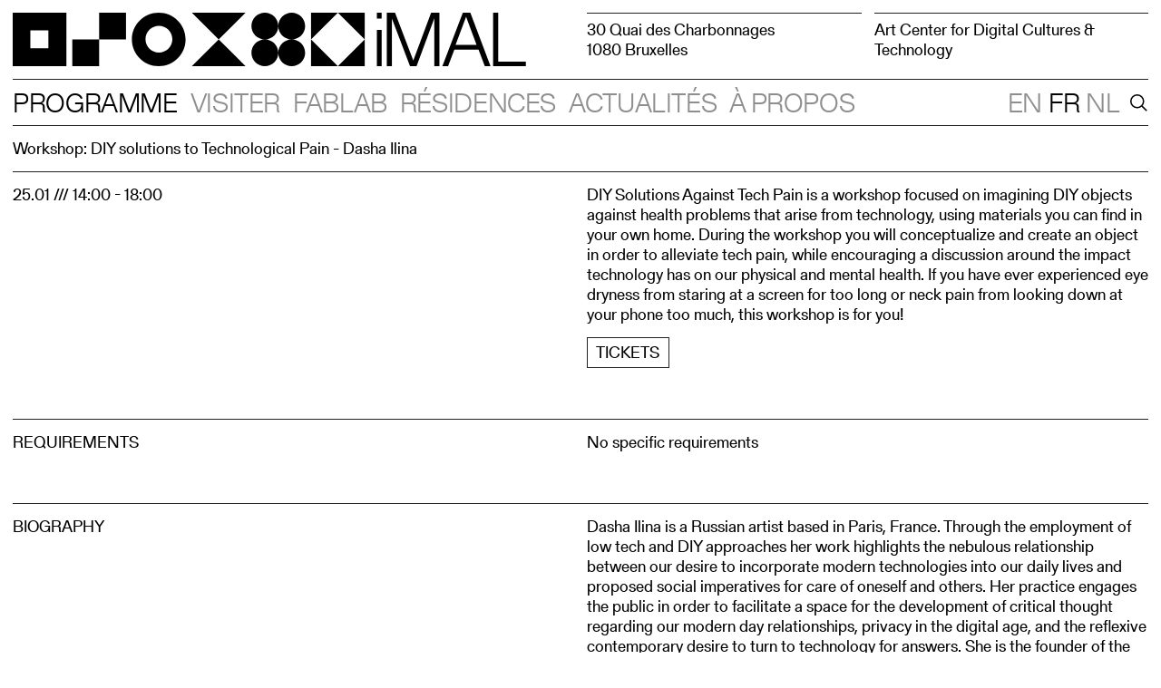

--- FILE ---
content_type: text/html; charset=UTF-8
request_url: https://www.imal.org/fr/events/the-cookery/center-for-tech-pain-dasha-ilina
body_size: 8445
content:
<!doctype html>
<html class="no-js" lang="fr">
<head>
    <meta charset="utf-8">
    <meta name="viewport" content="width=device-width, initial-scale=1, viewport-fit=cover">
    <meta name="mobile-web-app-capable" content="yes">
    <meta http-equiv="X-UA-Compatible" content="IE=Edge">
  	<meta name="author" content="iMAL">
  	<meta name="publisher" content="iMAL">
  	<meta name="copyright" content="2026 (c) iMAL">
  	<meta name="robots" content="index,follow">
  	<meta name="distribution" content="Global">

    
<title>Workshop: DIY solutions to Technological Pain - Dasha Ilina – iMAL</title>

<meta name="description" content="iMAL is the Brussels’ centre for new media and digital arts. It aims to support and showcase artistic and creative practices based on digital media & technologies.">

<meta property="og:title" content="Workshop: DIY solutions to Technological Pain - Dasha Ilina" />
<meta property="og:site_name" content="iMAL" />
<meta property="og:description" content="iMAL is the Brussels’ centre for new media and digital arts. It aims to support and showcase artistic and creative practices based on digital media & technologies." />
<meta property="og:url" content="https://www.imal.org/fr/events/the-cookery/center-for-tech-pain-dasha-ilina" />
<meta property="og:image" content="https://www.imal.org/media/site/4027230075-1742818088/imal-og-image.jpg" />
<meta property="og:image:width" content="1200" />
<meta property="og:image:height" content="400" />

<meta name="twitter:card" content="summary_large_image">
<meta name="twitter:site" content="iMAL">
<meta name="twitter:title" content="Workshop: DIY solutions to Technological Pain - Dasha Ilina">
<meta name="twitter:description" content="iMAL is the Brussels’ centre for new media and digital arts. It aims to support and showcase artistic and creative practices based on digital media & technologies.">
<meta name="twitter:image" content="https://www.imal.org/media/site/4027230075-1742818088/imal-og-image.jpg">

<link rel="alternate" type="application/rss+xml" title="Latest articles" href="https://www.imal.org/fr/feed"/>

  	<link rel="canonical" href="https://www.imal.org/fr/events/the-cookery/center-for-tech-pain-dasha-ilina">
    <link rel="home" href="https://www.imal.org/fr">
    <link rel="preload" as="font" href="https://www.imal.org/assets/fonts/GerstnerProgrammFSLWeb-Light.woff2" type="font/woff2" crossorigin="crossorigin">
    <link rel="preload" as="font" href="https://www.imal.org/assets/fonts/GerstnerProgrammFSLWeb-Regular.woff2" type="font/woff2" crossorigin="crossorigin">
    <link rel="preload" as="font" href="https://www.imal.org/assets/fonts/GerstnerProgrammFSLWeb-Italic.woff2" type="font/woff2" crossorigin="crossorigin">

  	<link rel="apple-touch-icon" sizes="57x57" href="https://www.imal.org/assets/images/apple-icon-57x57.png">
<link rel="apple-touch-icon" sizes="60x60" href="https://www.imal.org/assets/images/apple-icon-60x60.png">
<link rel="apple-touch-icon" sizes="72x72" href="https://www.imal.org/assets/images/apple-icon-72x72.png">
<link rel="apple-touch-icon" sizes="76x76" href="https://www.imal.org/assets/images/apple-icon-76x76.png">
<link rel="apple-touch-icon" sizes="114x114" href="https://www.imal.org/assets/images/apple-icon-114x114.png">
<link rel="apple-touch-icon" sizes="120x120" href="https://www.imal.org/assets/images/apple-icon-120x120.png">
<link rel="apple-touch-icon" sizes="144x144" href="https://www.imal.org/assets/images/apple-icon-144x144.png">
<link rel="apple-touch-icon" sizes="152x152" href="https://www.imal.org/assets/images/apple-icon-152x152.png">
<link rel="apple-touch-icon" sizes="180x180" href="https://www.imal.org/assets/images/apple-icon-180x180.png">
<link rel="icon" type="image/png" sizes="192x192"  href="https://www.imal.org/assets/images/android-icon-192x192.png">
<link rel="icon" type="image/png" sizes="32x32" href="https://www.imal.org/assets/images/favicon-32x32.png">
<link rel="icon" type="image/png" sizes="96x96" href="https://www.imal.org/assets/images/favicon-96x96.png">
<link rel="icon" type="image/png" sizes="16x16" href="https://www.imal.org/assets/images/favicon-16x16.png">
<link rel="manifest" href="https://www.imal.org/manifest.json">
<meta name="msapplication-TileColor" content="#ffffff">
<meta name="msapplication-TileImage" content="https://www.imal.org/assets/images/ms-icon-144x144.png">
<meta name="theme-color" content="#ffffff">

  	<link href="https://www.imal.org/assets/css/main.css?id=9c38342c0299f65b87df" rel="stylesheet">
    <script>(function(H){H.className=H.className.replace(/\bno-js\b/,'js')})(document.documentElement)</script>

    <!-- Matomo -->
    <script type="text/javascript">
        var _paq = window._paq || [];
        /* tracker methods like "setCustomDimension" should be called before "trackPageView" */
        _paq.push(['disableCookies']);
        _paq.push(['trackPageView']);
        _paq.push(['enableLinkTracking']);
        (function() {
            var u="//www.imal.org/matomo/";
            _paq.push(['setTrackerUrl', u+'matomo.php']);
            _paq.push(['setSiteId', '1']);
            var d=document, g=d.createElement('script'), s=d.getElementsByTagName('script')[0];
            g.type='text/javascript'; g.async=true; g.defer=true; g.src=u+'matomo.js'; s.parentNode.insertBefore(g,s);
        })();
    </script>
    <!-- End Matomo Code -->
</head>
<body class="page page--center-for-tech-pain-dasha-ilina">

  <svg aria-hidden="true" class="imal-icons" xmlns="http://www.w3.org/2000/svg" xmlns:xlink="http://www.w3.org/1999/xlink" overflow="hidden" style="display:none;">
  <defs>
    <symbol id="icon-expo" viewBox="0 0 90 90">
      <title>icon-expo</title>
      <path fill="black" class="a" d="M60,0H0V90H90V0Zm0,60H30V30h30Z"/>
    </symbol>
    <symbol id="icon-fablab" viewBox="0 0 90 90">
      <title>icon-fablab</title>
      <rect x="45" y="0" width="45" height="45" fill="black" />
      <rect x="0" y="45" width="45" height="45" fill="black" />
    </symbol>
    <symbol id="icon-forum" viewBox="0 0 90 90">
      <title>icon-forum</title>
      <path d="M45,0A45,45,0,1,0,90,45,45,45,0,0,0,45,0Zm0,67.5A22.5,22.5,0,1,1,67.5,45,22.5,22.5,0,0,1,45,67.5Z"/>
    </symbol>
    <symbol id="icon-archive" viewBox="0 0 90 90">
      <title>icon-forum</title>
      <polygon points="0 0,45 45,90 0" fill="black" />
      <polygon points="0 90,45 45,90 90" fill="black" />
    </symbol>
    <symbol id="icon-workshop" viewBox="0 0 90 90">
      <title>icon-forum</title>
      <circle fill="black" cx="22.5" cy="22.5" r="22.5"/>
      <circle fill="black" cx="22.5" cy="67.5" r="22.5"/>
      <circle fill="black" cx="67.5" cy="67.5" r="22.5"/>
      <circle fill="black" cx="67.5" cy="22.5" r="22.5"/>
    </symbol>
    <symbol id="icon-residency" viewBox="0 0 90 90">
      <title>icon-residencies</title>
      <g>
        <polygon points="90 90 90 45 45 90 90 90"/>
        <polygon points="0 90 45 90 0 45 0 90"/>
        <polygon points="0 0 0 45 45 0 0 0"/>
        <polygon points="45 0 90 45 90 0 45 0"/>
      </g>
    </symbol>
  </defs>
</svg>

<svg aria-hidden="true" class="ui-icons" xmlns="http://www.w3.org/2000/svg" xmlns:xlink="http://www.w3.org/1999/xlink" overflow="hidden" style="display:none;">
  <defs>
    <symbol id="icon-search" viewBox="0 0 24 24" preserveAspectRatio="xMinYMin">
      <title>icon-search</title>
      <line x1="22" y1="22" x2="16" y2="16" fill="none" stroke="#000" style="fill:none;stroke-miterlimit: 10;stroke-width: 1.75px"/>
      <circle cx="10" cy="10" r="8" fill="none" stroke="#000" style="fill:none;stroke-miterlimit: 10;stroke-width: 1.75px"/>
    </symbol>
    <symbol id="icon-close" viewBox="0 0 24 24" preserveAspectRatio="xMinYMin">
      <title>icon-close</title>
      <line x1="22" y1="22" x2="2" y2="2" fill="none" stroke="#000"style="fill:none;stroke-miterlimit: 10;stroke-width: 1.75px"/>
      <line x1="22" y1="2" x2="2" y2="22" fill="none" stroke="#000" style="fill:none;stroke-miterlimit: 10;stroke-width: 1.75px"/>
    </symbol>
    <symbol id="icon-arrow-right" viewBox="0 0 24 24" preserveAspectRatio="xMinYMin">
      <title>icon-arrow-right</title>
      <polyline points="12 2 22 12 12 22" fill="none" stroke="#000" style="fill:none;stroke-miterlimit: 10;stroke-width: 1.75px"/>
      <line x1="21" y1="12" x2="1.5" y2="12" fill="none" stroke="#000" style="fill:none;stroke-miterlimit: 10;stroke-width: 1.75px"/>
    </symbol>
    <symbol id="icon-arrow-left" viewBox="0 0 24 24" preserveAspectRatio="xMinYMin">
      <title>icon-arrow-left</title>
      <polyline points="12 2 22 12 12 22" fill="none" stroke="#000" style="fill:none;stroke-miterlimit: 10;stroke-width: 1.75px"/>
      <line x1="21" y1="12" x2="1.5" y2="12" fill="none" stroke="#000" style="fill:none;stroke-miterlimit: 10;stroke-width: 1.75px"/>
    </symbol>
    <symbol id="icon-plus" viewBox="0 0 24 24" preserveAspectRatio="xMinYMin">
      <title>icon-plus</title>
      <line x1="22.5" y1="12" x2="1.5" y2="12" fill="none" stroke="#000" style="fill:none;stroke-miterlimit: 10;stroke-width: 1.75px"/>
      <line x1="12" y1="1.5" x2="12" y2="22.5" fill="none" stroke="#000" style="stroke-miterlimit: 10;stroke-width: 1.75px"/>
    </symbol>
    <symbol id="icon-minus" viewBox="0 0 24 24" preserveAspectRatio="xMinYMin">
      <title>icon-minus</title>
      <line x1="22.5" y1="12" x2="1.5" y2="12" fill="none" stroke="#000" style="fill:none;stroke-miterlimit: 10;stroke-width: 1.75px"/>
    </symbol>
  </defs>
</svg>

<svg aria-hidden="true" class="social-icons" xmlns="http://www.w3.org/2000/svg" xmlns:xlink="http://www.w3.org/1999/xlink" overflow="hidden" style="display:none;">
  <defs>
    <symbol id="icon-facebook" viewBox="0 0 15 15">
      <path d="M14.06 0c.26 0 .48.1.66.28.19.18.28.4.28.66v13.12a.9.9 0 0 1-.28.66.9.9 0 0 1-.66.28h-3.75V9.17h1.88l.31-2.16h-2.19V5.3c0-.31.08-.55.24-.72.16-.16.4-.25.7-.25h1.4V2.4c-.41-.07-.93-.1-1.53-.1-1 0-1.78.25-2.3.76-.54.5-.8 1.2-.8 2.08v1.87H6.14v2.16h1.88V15H.94a.9.9 0 0 1-.66-.28.9.9 0 0 1-.28-.66V.94C0 .68.1.46.28.28A.9.9 0 0 1 .94 0h13.12z"></path>
    </symbol>
    <symbol id="icon-instagram" viewBox="0 0 15.82 15.87">
      <path d="M7.91.01C5.77.01 5.5.02 4.65.06 3.81.1 3.24.24 2.74.43c-.52.2-.96.47-1.4.92a4 4 0 0 0-.92 1.4C.23 3.25.1 3.83.06 4.67a50.84 50.84 0 0 0-.05 3.27c0 2.15 0 2.42.05 3.27.04.84.17 1.42.36 1.92.2.52.48.97.92 1.4.44.45.88.72 1.4.92.5.2 1.07.33 1.91.37.85.04 1.12.05 3.26.05 2.15 0 2.42-.01 3.26-.05a5.7 5.7 0 0 0 1.92-.37 3.92 3.92 0 0 0 2.31-2.31c.2-.51.33-1.09.37-1.93.04-.85.05-1.12.05-3.27s-.01-2.42-.05-3.27a5.7 5.7 0 0 0-.37-1.92c-.2-.52-.47-.96-.91-1.4a3.75 3.75 0 0 0-1.4-.92c-.5-.2-1.08-.33-1.92-.37A50.75 50.75 0 0 0 7.91.01zm0 1.43c2.11 0 2.36.01 3.2.05.77.03 1.19.16 1.46.27.37.15.64.32.91.6.28.27.45.54.6.9.1.29.23.7.27 1.48.03.83.04 1.08.04 3.2s0 2.37-.04 3.2c-.01.51-.1 1.01-.28 1.48-.14.37-.31.63-.59.9-.27.29-.54.46-.9.6-.28.1-.7.24-1.47.27-.84.04-1.09.05-3.2.05-2.1 0-2.36 0-3.19-.05-.5 0-1-.1-1.47-.27a2.5 2.5 0 0 1-.9-.6 2.5 2.5 0 0 1-.6-.9 4.36 4.36 0 0 1-.27-1.48c-.04-.83-.05-1.08-.05-3.2s.01-2.37.05-3.2c.04-.77.16-1.2.27-1.47.15-.37.32-.64.6-.91.27-.28.53-.45.9-.6.28-.1.7-.24 1.47-.27a51.6 51.6 0 0 1 3.2-.05h-.01z"></path>
      <path d="M7.91 10.58a2.66 2.66 0 0 1-2.8-2.48 2.66 2.66 0 0 1 2.8-2.8 2.63 2.63 0 0 1 0 5.27zm0-6.7a4.06 4.06 0 1 0 .01 8.15 4.06 4.06 0 0 0-.01-8.16v.01z"></path>
      <path d="M13.08 3.71a.95.95 0 1 1-1.9 0c0-.52.43-.95.95-.95s.94.42.95.95z"></path>
    </symbol>
    <symbol id="icon-linkedin" viewBox="0 0 66.97 64">
      <path d="M0,7.43A7,7,0,0,1,2.26,2.1,8.31,8.31,0,0,1,8.15,0,8,8,0,0,1,13.9,2.07a7.27,7.27,0,0,1,2.26,5.56A6.79,6.79,0,0,1,14,12.8,8.3,8.3,0,0,1,8,14.93H8A7.9,7.9,0,0,1,2.2,12.8,7.15,7.15,0,0,1,0,7.43ZM.84,64V20.82H15.19V64Zm22.3,0H37.49V39.89A9.35,9.35,0,0,1,38,36.4a9.39,9.39,0,0,1,2.75-3.72,7,7,0,0,1,4.62-1.52q7.24,0,7.24,9.76V64H67V39.24q0-9.57-4.52-14.51a15.43,15.43,0,0,0-12-4.95,14.68,14.68,0,0,0-13,7.18v.13h-.06l.06-.13V20.82H23.14q.13,2.07.13,12.86T23.14,64Z"></path>
    </symbol>
    <symbol id="icon-twitter" viewBox="0 0 16 13">
      <path d="M16 1.53a6.6 6.6 0 0 1-1.63 1.7v.43c0 .74-.1 1.48-.28 2.2a9.63 9.63 0 0 1-3.95 5.68c-.67.45-1.45.8-2.32 1.07-.88.26-1.8.39-2.78.39A9.13 9.13 0 0 1 0 11.66c.99.14 2 .01 2.92-.37.7-.27 1.34-.65 1.93-1.13a3.1 3.1 0 0 1-1.9-.65A3.2 3.2 0 0 1 1.8 7.88c.49.1 1 .08 1.48-.05A3.15 3.15 0 0 1 1.4 6.7C.9 6.1.65 5.4.65 4.6v-.03c.47.26.96.4 1.48.4A3.28 3.28 0 0 1 .66 2.26c0-.54.15-1.07.45-1.6.82 1 1.82 1.8 2.98 2.38 1.17.59 2.43.92 3.78 1a3.37 3.37 0 0 1-.07-.77c0-.9.32-1.67.95-2.31A3.17 3.17 0 0 1 11.07 0c.93 0 1.74.34 2.41 1.03a6.7 6.7 0 0 0 2.07-.8c-.25.8-.73 1.4-1.44 1.82A6.25 6.25 0 0 0 16 1.53z"></path>
    </symbol>
    <symbol id="icon-youtube" viewBox="0 0 16 16">
      <path d="M15.8,4.8c-0.2-1.3-0.8-2.2-2.2-2.4C11.4,2,8,2,8,2S4.6,2,2.4,2.4C1,2.6,0.3,3.5,0.2,4.8C0,6.1,0,8,0,8 s0,1.9,0.2,3.2c0.2,1.3,0.8,2.2,2.2,2.4C4.6,14,8,14,8,14s3.4,0,5.6-0.4c1.4-0.3,2-1.1,2.2-2.4C16,9.9,16,8,16,8S16,6.1,15.8,4.8z M6,11V5l5,3L6,11z"/>
    </symbol>
    <symbol id="icon-mastodon" viewBox="0 0 94.023018 100.80365" >
      <path d="M72.57077 49.00625c-3.9125 0-7.085-3.1825-7.085-7.095 0-3.91125 3.1725-7.09375 7.085-7.09375 3.92125 0 7.09375 3.1825 7.09375 7.09375 0 3.9125-3.1725 7.095-7.09375 7.095m-25.55875 0c-3.9225 0-7.095-3.1825-7.095-7.095 0-3.91125 3.1725-7.09375 7.095-7.09375 3.91125 0 7.09375 3.1825 7.09375 7.09375 0 3.9125-3.1825 7.095-7.09375 7.095m-25.57 0c-3.91125 0-7.08375-3.1825-7.08375-7.095 0-3.91125 3.1725-7.09375 7.08375-7.09375 3.92125 0 7.09375 3.1825 7.09375 7.09375 0 3.9125-3.1725 7.095-7.09375 7.095m72.5775-15.905c0-21.86625-14.32375-28.27375-14.32375-28.27375-7.23-3.31875-19.63-4.7125-32.5175-4.8275h-.3125c-12.88875.115-25.28875 1.50875-32.5075 4.8275 0 0-14.32375 6.4075-14.32375 28.27375 0 5.00375-.105 10.995.05125 17.34C.60577 71.83 4.00702 92.905 23.78327 98.1375c9.1125 2.4125 16.945 2.9125 23.24875 2.56875 11.4225-.63375 17.84-4.07625 17.84-4.07625l-.37375-8.3025s-8.16625 2.58-17.34125 2.2675c-9.09125-.3125-18.6825-.9775-20.16-12.13875-.135-.97875-.1975-2.02875-.1975-3.13125 0 0 8.915 2.185 20.2325 2.69375 6.9075.3225 13.39875-.39375 19.98375-1.185 12.6275-1.50875 23.62375-9.29 25.0075-16.405 2.17375-11.1925 1.99625-27.3275 1.99625-27.3275" />
    </symbol>
  </defs>
</svg>

  <h1 class="u-hidden">iMAL</h1>

  <div class="c-pre-header">
    <div class="c-pre-header__logo">
      <a class="o-logo" href="https://www.imal.org/fr" aria-label="iMAL homepage">
        <svg viewBox="0 0 1400 146" preserveAspectRatio="xMinYMin">
            <g stroke="none" stroke-width="1" fill="none" fill-rule="evenodd">
                <path d="M797.849462,36.4995004 C797.849462,16.3412404 781.451432,0 761.220644,0 C740.989855,0 724.587814,16.3412404 724.587814,36.4995004 C724.587814,56.6577604 740.989855,72.9990008 761.220644,72.9990008 C740.989855,72.9990008 724.587814,89.3422396 724.587814,109.5005 C724.587814,89.3422396 708.187778,72.9990008 687.956989,72.9990008 C708.187778,72.9990008 724.587814,56.6577604 724.587814,36.4995004 C724.587814,16.3412404 708.187778,0 687.956989,0 C667.728206,0 651.326165,16.3412404 651.326165,36.4995004 C651.326165,56.6577604 667.728206,72.9990008 687.956989,72.9990008 C667.728206,72.9990008 651.326165,89.3422396 651.326165,109.5005 C651.326165,129.65876 667.728206,146 687.956989,146 C708.187778,146 724.587814,129.65876 724.587814,109.5005 C724.587814,129.65876 740.989855,146 761.220644,146 C781.451432,146 797.849462,129.65876 797.849462,109.5005 C797.849462,89.3422396 781.451432,72.9990008 761.220644,72.9990008 C781.451432,72.9990008 797.849462,56.6577604 797.849462,36.4995004 Z M488.74552,0 L562.006166,73 L635.268817,0 L488.74552,0 Z M488.74552,146 L635.268817,146 L562.006166,73 L488.74552,146 Z M235.842294,73 L309.103943,73 L309.103943,0 L235.842294,0 L235.842294,73 Z M162.580645,146 L235.842294,146 L235.842294,73 L162.580645,73 L162.580645,146 Z M813.90681,73 L887.168459,0 L813.90681,0 L813.90681,73 Z M960.430108,73 L960.430108,0 L887.168459,0 L960.430108,73 Z M960.430108,146 L960.430108,73 L887.168459,146 L960.430108,146 Z M813.90681,146 L887.168459,146 L813.90681,73 L813.90681,146 Z M398.922726,109 C378.693942,109 362.293907,92.6569849 362.293907,72.4990008 C362.293907,52.3430151 378.693942,36 398.922726,36 C419.153514,36 435.555556,52.3430151 435.555556,72.4990008 C435.555556,92.6569849 419.153514,109 398.922726,109 Z M398.421936,0 C357.962918,0 325.16129,32.6824808 325.16129,72.9990008 C325.16129,113.315521 357.962918,146 398.421936,146 C438.88296,146 471.684588,113.315521 471.684588,72.9990008 C471.684588,32.6824808 438.88296,0 398.421936,0 Z M48.172043,97 L97.3476703,97 L97.3476703,48 L48.172043,48 L48.172043,97 Z M0,146 L146.523297,146 L146.523297,0 L0,0 L0,146 Z M1092.91997,130.282273 L1043.07984,0 L1020.64917,0 L1020.64516,146 L1034.56253,146 L1034.56453,15.925565 L1083.98943,146 L1101.85052,146 L1150.24235,15.7177273 L1150.24034,146 L1164.15369,146 L1164.15771,0 L1141.52042,0 L1092.91997,130.282273 Z M993.548387,16 L1006.59498,16 L1006.59498,0 L993.548387,0 L993.548387,16 Z M1208.31541,88 L1236.91959,11 L1265.51971,88 L1208.31541,88 Z M1228.11611,0 L1172.18638,146 L1187.83977,146 L1204.95046,100.707365 L1270.89586,100.707365 L1288.00655,146 L1303.65591,146 L1248.5667,0 L1228.11611,0 Z M1324.5971,133.591689 L1324.60111,0 L1310.68502,0 L1310.681,146 L1400,146 L1400,133.591689 L1324.5971,133.591689 Z M993.548387,146 L1006.59301,146 L1006.59498,47 L993.550356,47 L993.548387,146 L993.548387,146 Z" id="imal_logo_RGB" fill="#000000"></path>
            </g>
        </svg>
      </a>
    </div>
        <div class="c-pre-header__info-container">
      <div class="c-pre-header__info o-rich-text">
        30 Quai des Charbonnages<br />
1080 Bruxelles      </div>
    </div>
              <div class="c-pre-header__info-container">
        <div class="c-pre-header__info o-rich-text">
          Art Center for Digital Cultures &amp; Technology        </div>
      </div>
      </div>

  <header class="c-site-header js-header" aria-label="Site header" role="banner">

    <nav class="c-nav js-nav" aria-label="Navigation principale" role="navigation" data-view="navigation">

        <h2 class="u-hidden">Navigation principale</h2>

                <div id="search" class="c-nav__search c-search">
          <div class="c-search__icon t-medium">
            <svg class="o-icon">
              <use class="icon-ui" xlink:href="#icon-search" />
            </svg>
          </div>
          <form action="https://www.imal.org/fr/search?q=" method="get"  role="search" class="c-search-form" >
              <input type="search" pattern=".{1,}" required name="q" placeholder="Chercher par mot-clé, titre, nom de l'artiste ou par œuvre"  autocomplete="off" aria-label="Chercher par mot-clé, titre, nom de l'artiste ou par œuvre"  class="js-search-field"/>
              <label for="submit" class="t-medium c-search-form__submit">
                <svg class="o-icon">
                  <use class="icon-ui" xlink:href="#icon-arrow-right" />
                </svg>
                <input type="submit" value="" aria-label="Recherche" />
              </label>
          </form>
          <button class="c-search__close t-medium js-toggle-search" type="button" aria-label="Close search">
            <svg class="o-icon">
              <use class="icon-ui" xlink:href="#icon-close" />
            </svg>
          </button>
        </div>
        
    		<ul class="c-nav__list c-nav__list--desktop t-medium has-active-item " aria-label="Pages du site">
          <li class="c-nav__item c-nav__logo">
            <a href="https://www.imal.org/fr" class="c-nav__logo-container o-logo-compact"  aria-label="iMAL homepage">
              <span class="o-logo-compact__icons">
                                                  <svg class="o-icon o-icon--inline">
                    <use class="icon" xlink:href="#icon-expo" />
                  </svg>
                                  <svg class="o-icon o-icon--inline">
                    <use class="icon" xlink:href="#icon-fablab" />
                  </svg>
                                  <svg class="o-icon o-icon--inline">
                    <use class="icon" xlink:href="#icon-forum" />
                  </svg>
                                  <svg class="o-icon o-icon--inline">
                    <use class="icon" xlink:href="#icon-archive" />
                  </svg>
                                  <svg class="o-icon o-icon--inline">
                    <use class="icon" xlink:href="#icon-workshop" />
                  </svg>
                                  <svg class="o-icon o-icon--inline">
                    <use class="icon" xlink:href="#icon-residency" />
                  </svg>
                              </span>
              <span class="o-logo-compact__text">iMAL</span>
            </a>
          </li>
                    <li class="c-nav__item">
            <a class="active" href="https://www.imal.org/fr/events" >Programme</a>
          </li>
                    <li class="c-nav__item">
            <a class="" href="https://www.imal.org/fr/visit" >Visiter</a>
          </li>
                    <li class="c-nav__item">
            <a class="" href="https://www.imal.org/fr/fablab" >Fablab</a>
          </li>
                    <li class="c-nav__item">
            <a class="" href="https://www.imal.org/fr/residencies" >Résidences</a>
          </li>
                    <li class="c-nav__item">
            <a class="" href="https://www.imal.org/fr/news" >Actualités</a>
          </li>
                    <li class="c-nav__item">
            <a class="" href="https://www.imal.org/fr/a-propos" >À Propos</a>
          </li>
                    <li class="c-nav__toggle-mobile-nav t-medium" >
            <a href="#menu" class="js-toggle-mobile-nav" type="button" aria-label="Menu" aria-haspopup="true">Menu</a>
          </li>
    		</ul>

        <ul class="c-nav__list t-medium" aria-label="Site languages">
                    <li class="c-nav__item c-nav__item--language">
            <a  href="https://www.imal.org/en/events/the-cookery/center-for-tech-pain-dasha-ilina" hreflang="en" lang="en" title="English" >
              <abbr title="English">en</abbr>
            </a>
          </li>
                    <li class="c-nav__item c-nav__item--language">
            <a  class="active" href="https://www.imal.org/fr/events/the-cookery/center-for-tech-pain-dasha-ilina" hreflang="fr" lang="fr" title="Fran&ccedil;ais" >
              <abbr title="Fran&ccedil;ais">fr</abbr>
            </a>
          </li>
                    <li class="c-nav__item c-nav__item--language">
            <a  href="https://www.imal.org/nl/events/the-cookery/center-for-tech-pain-dasha-ilina" hreflang="nl" lang="nl" title="Nederlands" >
              <abbr title="Nederlands">nl</abbr>
            </a>
          </li>
                              <li class="c-nav__item c-nav__item--search">
            <a href="https://www.imal.org/fr/search" class="js-toggle-search" type="button" aria-label="Search" aria-haspopup="true">
              <span>Search</span>
              <svg class="o-icon">
                <use class="icon-ui" xlink:href="#icon-search" />
              </svg>
            </a>
          </li>
                  </ul>

  	</nav>

    <nav class="c-mobile-nav js-mobile-nav" aria-label="Navigation mobile"  role="navigation" data-state="closed">
      <h2 class="u-hidden">Navigation mobile</h2>
      <ul class="c-mobile-nav__list t-medium" aria-label="Pages du site">
                  <li class="c-mobile-nav__item">
            <a class="active" href="https://www.imal.org/fr/events" >Programme</a>
          </li>
                  <li class="c-mobile-nav__item">
            <a class="" href="https://www.imal.org/fr/visit" >Visiter</a>
          </li>
                  <li class="c-mobile-nav__item">
            <a class="" href="https://www.imal.org/fr/fablab" >Fablab</a>
          </li>
                  <li class="c-mobile-nav__item">
            <a class="" href="https://www.imal.org/fr/residencies" >Résidences</a>
          </li>
                  <li class="c-mobile-nav__item">
            <a class="" href="https://www.imal.org/fr/news" >Actualités</a>
          </li>
                  <li class="c-mobile-nav__item">
            <a class="" href="https://www.imal.org/fr/a-propos" >À Propos</a>
          </li>
              </ul>
    </nav>

  </header>

<main class="c-site-main js-main" id="main" aria-label="Page content">

  <header class="g-banner g-banner--mobile-stacked">
    <h1 class="g-banner__item  " >
              Workshop: DIY solutions to Technological Pain - Dasha Ilina          </h1>
      </header>

    <div class="c-page-content">
    
  
<section id="25-01-14-00-18-00" class="g-section "  >

  <div class="c-content-block ">

        <div class="c-content-block__title">
      <h2 class="o-title">25.01 /// 14:00 - 18:00</h2>
    </div>
    
    <div class="c-content-block__text o-rich-text">

      <p>DIY Solutions Against Tech Pain is a workshop focused on imagining DIY objects against health problems that arise from technology, using materials you can find in your own home. During the workshop you will conceptualize and create an object in order to alleviate tech pain, while encouraging a discussion around the impact technology has on our physical and mental health. If you have ever experienced eye dryness from staring at a screen for too long or neck pain from looking down at your phone too much, this workshop is for you!</p>
            <div class="c-content-block__buttons">
                              <a href="https://imal.qweekle.com/shop/imal/multi/the-cookery?tag=Cookery%20-%20Pain&amp;lang=en" rel="noopener noreferrer" target="_blank" class="o-button">Tickets</a>
                        </div>
      
      
    </div>

  </div>

</section>
  

  
<section id="requirements" class="g-section "  >

  <div class="c-content-block ">

        <div class="c-content-block__title">
      <h2 class="o-title">Requirements</h2>
    </div>
    
    <div class="c-content-block__text o-rich-text">

      <p>No specific requirements</p>
      
      
    </div>

  </div>

</section>
  

  
<section id="biography" class="g-section "  >

  <div class="c-content-block ">

        <div class="c-content-block__title">
      <h2 class="o-title">Biography</h2>
    </div>
    
    <div class="c-content-block__text o-rich-text">

      <p>Dasha Ilina is a Russian artist based in Paris, France. Through the employment of low tech and DIY approaches her work highlights the nebulous relationship between our desire to incorporate modern technologies into our daily lives and proposed social imperatives for care of oneself and others. Her practice engages the public in order to facilitate a space for the development of critical thought regarding our modern day relationships, privacy in the digital age, and the reflexive contemporary desire to turn to technology for answers. She is the founder of the Center for Technological Pain, a project that proposes DIY solutions to health problems caused by digital technologies for which she has received an Honorary Mention at Ars Electronica. She is also the co-director of NØ SCHOOL, a summer school that focuses on critical research around the social and environmental impacts of information and communication technologies.</p>
<p><a target="_blank" href="https://www.dashailina.com/">Website</a></p>
      
      
    </div>

  </div>

</section>
  
  </div>
  
</main>


  <div class="c-newsletter js-newsletter u-toggle-visibility" data-state="closed">
    <form id="newsletter-subform" class="c-newsletter-form"  action="http://www.maxmailing.be/subscribe.php" method="post" accept-charset="UTF-8">
        <input type="email" name="FormValue_Fields[EmailAddress]"  id="FormValue_EmailAddress" placeholder="Email" class="o-form-big__email js-input-email js-newsletter-field">
        <input type="hidden" name="FormValue_Command" value="Subscriber.Add" id="FormValue_Command">
        <label for="submit" class="t-medium c-newsletter-form__submit">
          <svg class="o-icon">
            <use class="icon-ui" xlink:href="#icon-arrow-right" />
          </svg>
          <input type="submit" name="FormButton_Subscribe" value="" id="FormButton_Subscribe" disabled="disabled" class="js-input-subscribe"><input type="hidden" name="FormValue_ListID" value="1559">
        </label>
    </form>
  </div>


<footer class="c-site-footer g-banner g-banner--mobile-stacked">

  <div class="c-site-footer__list g-banner__list" aria-label="Navigation en pied de page"  role="navigation"  data-overflow="false">
    <ul class="js-banner-overflow">
            <li class="c-site-footer__item  g-banner__item g-banner__item--container">
        <a href="https://www.imal.org/fr/rental" aria-label="Location" class="o-link">Location</a>
      </li>
            <li class="c-site-footer__item  g-banner__item g-banner__item--container">
        <a href="https://www.imal.org/fr/archive" aria-label="Archive" class="o-link">Archive</a>
      </li>
            <li class="c-site-footer__item  g-banner__item g-banner__item--container">
        <a href="https://www.imal.org/fr/partners" aria-label="Partners" class="o-link">Partners</a>
      </li>
            <li class="c-site-footer__item  g-banner__item g-banner__item--container">
        <a href="https://www.imal.org/fr/privacy-policy" aria-label="Privacy" class="o-link">Privacy</a>
      </li>
            <li class="c-site-footer__item  g-banner__item g-banner__item--container">
        <a href="https://www.imal.org/fr/support-us" aria-label="Support us" class="o-link">Support us</a>
      </li>
                    <li class="c-site-footer__item  g-banner__item g-banner__item--container">
          <a href="#newsletter" data-href="newsletter" aria-label="Newsletter" class="o-link js-toggle-newsletter">Newsletter</a>
        </li>
          </ul>
  </div>

    <div class="c-site-footer__list c-site-footer__list--social g-banner__list" aria-label="Réseaux sociaux" data-overflow="false">
    <ul class="js-banner-overflow">
            <li class="c-site-footer__item  g-banner__item g-banner__item--social g-banner__item--container">
        <a href="https://tldr.nettime.org/@imal" target="_blank" rel="noopener" aria-label="iMAL on Mastodon"  class="o-link" >
          <!-- Mastodon -->
          <svg class="o-icon o-icon--social"><use class="icon-social" xlink:href="#icon-mastodon" /></svg>
        </a>
      </li>
            <li class="c-site-footer__item  g-banner__item g-banner__item--social g-banner__item--container">
        <a href="https://www.instagram.com/imal_brussels/" target="_blank" rel="noopener" aria-label="iMAL on Instagram"  class="o-link" >
          <!-- Instagram -->
          <svg class="o-icon o-icon--social"><use class="icon-social" xlink:href="#icon-instagram" /></svg>
        </a>
      </li>
            <li class="c-site-footer__item  g-banner__item g-banner__item--social g-banner__item--container">
        <a href="https://www.facebook.com/pages/iMAL/50564320935" target="_blank" rel="noopener" aria-label="iMAL on Facebook"  class="o-link" >
          <!-- Facebook -->
          <svg class="o-icon o-icon--social"><use class="icon-social" xlink:href="#icon-facebook" /></svg>
        </a>
      </li>
            <li class="c-site-footer__item  g-banner__item g-banner__item--social g-banner__item--container">
        <a href="https://www.youtube.com/user/imagicy/videos" target="_blank" rel="noopener" aria-label="iMAL on Youtube"  class="o-link" >
          <!-- Youtube -->
          <svg class="o-icon o-icon--social"><use class="icon-social" xlink:href="#icon-youtube" /></svg>
        </a>
      </li>
          </ul>
  </div>
  
</footer>
<script src="https://www.imal.org/assets/js/main.js?id=468d330fa851bfe4281d"></script>


</body>
</html>


--- FILE ---
content_type: text/css
request_url: https://www.imal.org/assets/css/main.css?id=9c38342c0299f65b87df
body_size: 12050
content:
[data-whatintent=mouse] .s-click-focus{outline:none}/*! normalize.css v4.2.0 | MIT License | github.com/necolas/normalize.css */html{font-family:sans-serif;line-height:1.15;-ms-text-size-adjust:100%;-webkit-text-size-adjust:100%}body{margin:0}article,aside,footer,header,nav,section{display:block}h1{font-size:2em;margin:.67em 0}figcaption,figure,main{display:block}figure{margin:0}hr{box-sizing:content-box;height:0;overflow:visible}pre{font-family:monospace,monospace;font-size:1em}a{background-color:transparent;-webkit-text-decoration-skip:objects}a:active,a:hover{outline-width:0}abbr[title]{border-bottom:none;text-decoration:none;cursor:inherit}b,strong{font-weight:inherit;font-weight:bolder}code,kbd,samp{font-family:monospace,monospace;font-size:1em}address,cite{font-style:normal}dfn{font-style:italic}mark{background-color:#ff0;color:#000}small{font-size:80%}sub,sup{font-size:75%;line-height:0;position:relative;vertical-align:baseline}sub{bottom:-.25em}sup{top:-.5em}audio,video{display:inline-block}audio:not([controls]){display:none;height:0}img{border-style:none}svg:not(:root){overflow:hidden}button,input,optgroup,select,textarea{font-family:sans-serif;font-size:100%;line-height:1.15;margin:0}button,input{overflow:visible}button,select{text-transform:none}[type=reset],[type=submit],button,html [type=button]{-webkit-appearance:button}[type=button]::-moz-focus-inner,[type=reset]::-moz-focus-inner,[type=submit]::-moz-focus-inner,button::-moz-focus-inner{border-style:none;padding:0}[type=button]:-moz-focusring,[type=reset]:-moz-focusring,[type=submit]:-moz-focusring,button:-moz-focusring{outline:1px dotted ButtonText}fieldset{border:1px solid silver;margin:0 2px;padding:.35em .625em .75em}legend{box-sizing:border-box;color:inherit;display:table;max-width:100%;padding:0;white-space:normal}progress{display:inline-block;vertical-align:baseline}textarea{overflow:auto}[type=checkbox],[type=radio]{box-sizing:border-box;padding:0}[type=number]::-webkit-inner-spin-button,[type=number]::-webkit-outer-spin-button{height:auto}[type=search]{-webkit-appearance:textfield;outline-offset:-2px}[type=search]::-webkit-search-cancel-button,[type=search]::-webkit-search-decoration{-webkit-appearance:none}::-webkit-file-upload-button{-webkit-appearance:button;font:inherit}details,menu{display:block}summary{display:list-item}canvas{display:inline-block}[hidden],template{display:none}*,:after,:before{margin:0;padding:0;box-sizing:border-box}body,html{font-size:100%}h1,h2,h3,h4,h5,h6,li,p,ul{margin:0;padding:0}ol,ul{list-style-type:none}img{border:0;display:block;-ms-interpolation-mode:bicubic;backface-visibility:hidden;-webkit-backface-visibility:hidden}:root{--margin-s:0.5rem;--margin-m:1.0rem;--margin-l:2.0rem;--banner-height:4.0rem}@media only screen and (min-width:1024px){:root{--margin-s:0.6rem;--margin-m:1.2rem;--margin-l:2.4rem;--banner-height:4.6rem}}@media only screen and (min-width:1280px){:root{--margin-s:0.7rem;--margin-m:1.4rem;--margin-l:2.8rem;--banner-height:5.2rem}}@font-face{font-family:GerstnerProgrammFSLWeb-Light;src:url(../fonts/GerstnerProgrammFSLWeb-Light.woff2) format("woff2"),url(../fonts/GerstnerProgrammFSLWeb-Light.woff) format("woff");font-weight:300;font-stretch:normal;font-style:normal}@font-face{font-family:GerstnerProgrammFSLWeb-Regular;src:url(../fonts/GerstnerProgrammFSLWeb-Regular.woff2) format("woff2"),url(../fonts/GerstnerProgrammFSLWeb-Regular.woff) format("woff");font-weight:400;font-stretch:normal;font-style:normal}@font-face{font-family:GerstnerProgrammFSLWeb-Italic;src:url(../fonts/GerstnerProgrammFSLWeb-Italic.woff2) format("woff2"),url(../fonts/GerstnerProgrammFSLWeb-Italic.woff) format("woff");font-weight:400;font-stretch:normal;font-style:italic}:root{--color-black:#000;--color-white:#fff;--color-background:#fff;--color-background--gray:#c8c8c8;--color-text:#000;--color-text--gray:#8e8e8e;--color-border:#212121;--color-gradient-from:#fff;--color-gradient-to:hsla(0,0%,100%,0)}.fade-out{-webkit-animation:fade-out .44s cubic-bezier(.12,.67,.53,1) forwards!important;animation:fade-out .44s cubic-bezier(.12,.67,.53,1) forwards!important}.fade-in{-webkit-animation:fade-in .44s cubic-bezier(.12,.67,.53,1) forwards;animation:fade-in .44s cubic-bezier(.12,.67,.53,1) forwards}.fade-in-out{-webkit-animation:fade-in-out .44s cubic-bezier(.12,.67,.53,1) infinite;animation:fade-in-out .44s cubic-bezier(.12,.67,.53,1) infinite}@-webkit-keyframes fade-out{0%{opacity:1}to{opacity:0}}@keyframes fade-out{0%{opacity:1}to{opacity:0}}@-webkit-keyframes fade-in{0%{opacity:0}to{opacity:1}}@keyframes fade-in{0%{opacity:0}to{opacity:1}}@-webkit-keyframes fade-in-out{0%{opacity:0}50%{opacity:1}to{opacity:0}}@keyframes fade-in-out{0%{opacity:0}50%{opacity:1}to{opacity:0}}@-webkit-keyframes repaint{0%{width:99.9%}to{width:100%}}@keyframes repaint{0%{width:99.9%}to{width:100%}}.repaint{-webkit-animation:repaint .1s;animation:repaint .1s}html{box-sizing:border-box}body,html{width:100%}*,:after,:before{box-sizing:inherit}body{display:flex;min-height:100vh;flex-direction:column;background-color:var(--color-background);color:var(--color-text)}body.no-scroll{overflow:hidden}html.no-js .o-image__loader,html.no-js .o-item__loader{display:none!important}html.no-js .o-image,html.no-js .o-image img{opacity:1!important}html.no-js img.lazyload{display:none!important}hr.divider{border:0;height:1px;background-color:var(--color-border);margin-bottom:var(--margin-m);margin-left:var(--margin-s);margin-right:var(--margin-s)}html{color:var(--color-black);font-family:GerstnerProgrammFSLWeb-Regular,Helvetica Neue,Helvetica,Arial,sans-serif;font-size:62.5%}body{font-size:1.3rem;line-height:1.25em;-webkit-text-size-adjust:100%;-ms-text-size-adjust:100%;-webkit-font-smoothing:antialiased;-moz-osx-font-smoothing:grayscale;-ms-font-feature-settings:"kern" 1,"liga" 1;-o-font-feature-settings:"kern" 1,"liga" 1;font-feature-settings:"kern" 1,"liga" 1;text-rendering:optimizeLegibility}@media only screen and (min-width:480px){body{font-size:1.4rem}}@media only screen and (min-width:1280px){body{font-size:1.8rem}}@media only screen and (min-width:1680px){body{font-size:2rem}}a{color:inherit;text-decoration:none}p{margin-bottom:1.25em;max-width:60em}p:last-child{margin-bottom:0}h1,h2,h3,h4,h5,h6{font-weight:400;margin:0;font-size:inherit}sup{top:-.75em;font-size:50%}b,strong{font-weight:400;display:inline-block}em,i{font-family:GerstnerProgrammFSLWeb-Italic,Helvetica Neue,Helvetica,Arial,sans-serif}.o-title--small,.t-small{font-size:1.2rem;line-height:1.25em;letter-spacing:.025rem}@media only screen and (min-width:1280px){.o-title--small,.t-small{font-size:1.3rem}}@media only screen and (min-width:1680px){.o-title--small,.t-small{font-size:1.4rem}}.o-title--medium,.t-medium{font-family:GerstnerProgrammFSLWeb-Light,HelveticaNeue-Light,Helvetica Neue Light,Helvetica Neue,Helvetica,Arial,sans-serif;font-size:2.4rem;letter-spacing:-.0125em;line-height:1em;text-transform:uppercase;-ms-font-feature-settings:"case" 1,"kern" 1,"liga" 1,"ss03";-o-font-feature-settings:"case" 1,"kern" 1,"liga" 1,"ss03";font-feature-settings:"case" 1,"kern" 1,"liga" 1,"ss03";font-variant-caps:titling-caps}@media only screen and (min-width:1024px){.o-title--medium,.t-medium{font-size:2.6rem}}@media only screen and (min-width:1280px){.o-title--medium,.t-medium{font-size:3rem}}@media only screen and (min-width:1680px){.o-title--medium,.t-medium{font-size:3.2rem}}.o-title--large,.t-large{font-family:GerstnerProgrammFSLWeb-Light,HelveticaNeue-Light,Helvetica Neue Light,Helvetica Neue,Helvetica,Arial,sans-serif;font-size:2.4rem;letter-spacing:-.0125em;line-height:1em;text-transform:uppercase;-ms-font-feature-settings:"case" 1,"kern" 1,"liga" 1,"ss03";-o-font-feature-settings:"case" 1,"kern" 1,"liga" 1,"ss03";font-feature-settings:"case" 1,"kern" 1,"liga" 1,"ss03";font-variant-caps:titling-caps}@media only screen and (min-width:480px){.o-title--large,.t-large{font-size:5.55vw}}@media only screen and (min-width:1024px){.o-title--large,.t-large{font-size:5.78vw}}@media only screen and (min-width:1280px){.o-title--large,.t-large{font-size:8rem}}@media only screen and (min-width:1680px){.o-title--large,.t-large{font-size:5vw}}@media only screen and (min-width:768px){.o-title--large,.t-large{letter-spacing:-.033em;line-height:.9em}}.t-num{letter-spacing:-.05em;-ms-font-feature-settings:"kern" 1,"liga" 1,"tnum" 1;-o-font-feature-settings:"kern" 1,"liga" 1,"tnum" 1;font-feature-settings:"kern" 1,"liga" 1,"tnum" 1}.t-dimmed,.t-gray,.t-neutral,.t-note{color:var(--color-text--gray);-webkit-transition-property:color;-webkit-transition-duration:.28s;-webkit-transition-timing-function:cubic-bezier(.12,.67,.53,1);-webkit-transition-delay:0s;-moz-transition-property:color;-moz-transition-duration:.28s;-moz-transition-timing-function:cubic-bezier(.12,.67,.53,1);-moz-transition-delay:0s;-o-transition-property:color;-o-transition-duration:.28s;-o-transition-timing-function:cubic-bezier(.12,.67,.53,1);-o-transition-delay:0s;-ms-transition-property:color;-ms-transition-duration:.28s;-ms-transition-timing-function:cubic-bezier(.12,.67,.53,1);-ms-transition-delay:0s;transition-property:color;transition-duration:.28s;transition-timing-function:cubic-bezier(.12,.67,.53,1);transition-delay:0s}.t-dont-wrap{white-space:nowrap;overflow:hidden;text-overflow:ellipsis;max-width:100%}.t-italic{font-family:GerstnerProgrammFSLWeb-Italic,Helvetica Neue,Helvetica,Arial,sans-serif}.t-center{text-align:center!important}.t-right{text-align:right!important}.t-uppercase{text-transform:uppercase!important;-ms-font-feature-settings:"case" 1,"kern" 1,"liga" 1,"ss03";-o-font-feature-settings:"case" 1,"kern" 1,"liga" 1,"ss03";font-feature-settings:"case" 1,"kern" 1,"liga" 1,"ss03";font-variant-caps:titling-caps}.t-default{text-transform:none!important}.t-comma-seperated{display:inline}.t-comma-seperated:after{content:", "}.t-comma-seperated:last-child:after{content:""}embed,iframe,img,object,video{max-width:100%;vertical-align:top;border:none}iframe.lazyload,iframe.lazyloading,img.lazyload,img.lazyloading,video.lazyload,video.lazyloading{opacity:0}iframe.lazyloaded,img.lazyloaded,video.lazyloaded{opacity:1;-webkit-transition-property:opacity;-webkit-transition-duration:.44s;-webkit-transition-timing-function:cubic-bezier(.12,.67,.53,1);-webkit-transition-delay:0s;-moz-transition-property:opacity;-moz-transition-duration:.44s;-moz-transition-timing-function:cubic-bezier(.12,.67,.53,1);-moz-transition-delay:0s;-o-transition-property:opacity;-o-transition-duration:.44s;-o-transition-timing-function:cubic-bezier(.12,.67,.53,1);-o-transition-delay:0s;-ms-transition-property:opacity;-ms-transition-duration:.44s;-ms-transition-timing-function:cubic-bezier(.12,.67,.53,1);-ms-transition-delay:0s;transition-property:opacity;transition-duration:.44s;transition-timing-function:cubic-bezier(.12,.67,.53,1);transition-delay:0s}[style*="--aspect-ratio"]>:first-child{width:100%}[style*="--aspect-ratio"]>img,[style*="--aspect-ratio"]>video{height:auto}@supports(--custom:property){[style*="--aspect-ratio"]{position:relative}[style*="--aspect-ratio"]:before{content:"";display:block;padding-bottom:calc(100%/var(--aspect-ratio))}[style*="--aspect-ratio"]>img,[style*="--aspect-ratio"]>video{position:absolute;top:0;left:0;width:100%;height:100%;-o-object-fit:cover;object-fit:cover;font-family:"object-fit: cover"}}form{position:relative;display:block;width:100%}form:after,form:before{content:" ";display:table}form:after{clear:both}button,input,select,textarea{font-family:inherit;padding:0;margin:0;outline:none;cursor:pointer;border:0;border-radius:0;background-color:transparent;-webkit-appearance:none;-moz-appearance:none;line-height:normal!important;vertical-align:middle;height:auto;display:inline-block;color:inherit}input[type=email],input[type=password],input[type=search],input[type=submit],input[type=tel],input[type=text],input[type=url],select,textarea{border-radius:0;-webkit-appearance:none;-moz-appearance:none;appearance:none}fieldset{padding:0;margin:0;border:none}a[type=button],button{-webkit-appearance:none;-moz-appearance:none;appearance:none;background-color:transparent;border:none;display:inline-block;vertical-align:middle;text-align:center;text-decoration:none;color:inherit;font:inherit}input[type=submit]:disabled{color:var(--color-text--gray)}::-webkit-input-placeholder{color:var(--color-text--gray)}::-moz-placeholder{color:var(--color-text--gray)}:-ms-input-placeholder{color:var(--color-text--gray)}input:-moz-placeholder{color:var(--color-text--gray)}/*! Flickity v2.2.0
https://flickity.metafizzy.co
---------------------------------------------- */.flickity-enabled .c-slide-home{visibility:visible}.flickity-enabled{position:relative}.flickity-enabled:focus{outline:none}.flickity-viewport{overflow:hidden;position:relative;width:100%;height:100%}.flickity-slider{position:absolute;width:100%;height:100%}.flickity-enabled.is-draggable{-webkit-tap-highlight-color:transparent;tap-highlight-color:transparent;-webkit-user-select:none;-moz-user-select:none;-ms-user-select:none;user-select:none}.flickity-enabled.is-draggable .flickity-viewport{cursor:move;cursor:-webkit-grab;cursor:grab}.flickity-enabled.is-draggable .flickity-viewport.is-pointer-down{cursor:-webkit-grabbing;cursor:grabbing}.flickity-button{position:absolute;background:hsla(0,0%,100%,.75);border:none;color:#333}.flickity-button:hover{background:#fff;cursor:pointer}.flickity-button:focus{outline:none;box-shadow:0 0 0 5px #19f}.flickity-button:active{opacity:.6}.flickity-button:disabled{opacity:.3;cursor:auto;pointer-events:none}.flickity-button-icon{fill:currentColor}.flickity-prev-next-button{top:50%;width:44px;height:44px;border-radius:50%;transform:translateY(-50%)}.flickity-prev-next-button.previous{left:10px}.flickity-prev-next-button.next{right:10px}.flickity-rtl .flickity-prev-next-button.previous{left:auto;right:10px}.flickity-rtl .flickity-prev-next-button.next{right:auto;left:10px}.flickity-prev-next-button .flickity-button-icon{position:absolute;left:20%;top:20%;width:60%;height:60%}.flickity-page-dots{position:absolute;width:100%;bottom:-25px;padding:0;margin:0;list-style:none;text-align:center;line-height:1}.flickity-rtl .flickity-page-dots{direction:rtl}.flickity-page-dots .dot{display:inline-block;width:10px;height:10px;margin:0 8px;background:#333;border-radius:50%;opacity:.25;cursor:pointer}.flickity-page-dots .dot.is-selected{opacity:1}.flickity-enabled.is-fade .flickity-slider>*{pointer-events:none;z-index:0}.flickity-enabled.is-fade .flickity-slider>.is-selected{pointer-events:auto;z-index:1}html.with-featherlight{overflow:hidden}.featherlight{display:none;position:fixed;top:0;right:0;bottom:0;left:0;z-index:999;text-align:center;white-space:nowrap;cursor:pointer}.featherlight,.featherlight:last-of-type{background:var(--color-background)}.featherlight:before{content:"";display:inline-block;height:100%;vertical-align:middle}.featherlight .featherlight-content{position:relative;text-align:left;vertical-align:middle;display:inline-block;overflow:auto;padding-top:calc(var(--margin-m)*3.75);padding-bottom:calc(var(--margin-m)*3.75);margin-left:var(--margin-l);margin-right:var(--margin-l);max-height:100%;cursor:auto;white-space:normal}.featherlight .featherlight-inner{display:block}.featherlight link.featherlight-inner,.featherlight script.featherlight-inner,.featherlight style.featherlight-inner{display:none}.featherlight .featherlight-close-icon{position:fixed;z-index:9999;text-indent:-9999px;top:var(--margin-m);right:var(--margin-m);padding:var(--margin-s);width:.7em;height:.7em;font-family:GerstnerProgrammFSLWeb-Light,HelveticaNeue-Light,Helvetica Neue Light,Helvetica Neue,Helvetica,Arial,sans-serif;font-size:2.4rem;letter-spacing:-.0125em;line-height:1em;text-transform:uppercase;background-image:url(../images/icon-cross.svg);background-repeat:no-repeat;background-position:50%;color:inherit}@media only screen and (min-width:1024px){.featherlight .featherlight-close-icon{font-size:2.6rem}}@media only screen and (min-width:1280px){.featherlight .featherlight-close-icon{font-size:3rem}}@media only screen and (min-width:1680px){.featherlight .featherlight-close-icon{font-size:3.2rem}}@media(prefers-color-scheme:dark){.featherlight .featherlight-close-icon{background-image:url(../images/icon-cross-white.svg)}}.featherlight .featherlight-image{width:100%}.featherlight-iframe .featherlight-content{border-bottom:0;padding:0;-webkit-overflow-scrolling:touch}.featherlight iframe{border:none}.featherlight *{box-sizing:border-box}@media only screen and (max-width:1024px){.featherlight .featherlight-content{margin-left:0;margin-right:0;max-height:98%;padding:10px 10px 0;border-bottom:10px solid transparent}}@media print{html.with-featherlight>*>:not(.featherlight){display:none}}.o-link--toggle:before,.u-has-glyph-before:before,.u-has-glyph:before{-webkit-transition-property:transform;-webkit-transition-duration:.28s;-webkit-transition-timing-function:cubic-bezier(.12,.67,.53,1);-webkit-transition-delay:0s;-moz-transition-property:transform;-moz-transition-duration:.28s;-moz-transition-timing-function:cubic-bezier(.12,.67,.53,1);-moz-transition-delay:0s;-o-transition-property:transform;-o-transition-duration:.28s;-o-transition-timing-function:cubic-bezier(.12,.67,.53,1);-o-transition-delay:0s;-ms-transition-property:transform;-ms-transition-duration:.28s;-ms-transition-timing-function:cubic-bezier(.12,.67,.53,1);-ms-transition-delay:0s;transition-property:transform;transition-duration:.28s;transition-timing-function:cubic-bezier(.12,.67,.53,1);transition-delay:0s;font-size:100%;display:inline-block;width:.7em;margin-right:.3em;margin-top:0;margin-bottom:auto}.u-has-glyph--left:before,.u-has-glyph-before--left:before{content:"\2190"}.u-has-glyph--right:before,.u-has-glyph-before--right:before{content:"\2192"}.o-link--toggle.is-active:before,.u-has-glyph--up:before,.u-has-glyph-before--up:before{content:"\2191"}.o-link--toggle:before,.u-has-glyph--down:before,.u-has-glyph-before--down:before{content:"\2193"}.u-has-glyph--upper-left:before,.u-has-glyph-before--upper-left:before{content:"\2196"}.u-has-glyph--upper-right:before,.u-has-glyph-before--upper-right:before{content:"\2197"}.u-has-glyph--lower-right:before,.u-has-glyph-before--lower-right:before{content:"\2198"}.u-has-glyph--lower-left:before,.u-has-glyph-before--lower-left:before{content:"\2199"}.u-has-glyph--more:before,.u-has-glyph--plus:before,.u-has-glyph-before--more:before,.u-has-glyph-before--plus:before,[data-collapsed=true] .c-collapsible-section__banner a:before{content:"+";transform:rotate(0deg)}.u-has-glyph--more:hover:before,.u-has-glyph--plus:hover:before,.u-has-glyph-before--more:hover:before,.u-has-glyph-before--plus:hover:before,[data-collapsed=true] .c-collapsible-section__banner a:hover:before{transform:rotate(90deg)}.u-has-glyph--less:before,.u-has-glyph--minus:before,.u-has-glyph-before--less:before,.u-has-glyph-before--minus:before,[data-collapsed=false] .c-collapsible-section__banner a:before{content:"\2212"}.u-has-glyph-after:after{-webkit-transition-property:transform;-webkit-transition-duration:.28s;-webkit-transition-timing-function:cubic-bezier(.12,.67,.53,1);-webkit-transition-delay:0s;-moz-transition-property:transform;-moz-transition-duration:.28s;-moz-transition-timing-function:cubic-bezier(.12,.67,.53,1);-moz-transition-delay:0s;-o-transition-property:transform;-o-transition-duration:.28s;-o-transition-timing-function:cubic-bezier(.12,.67,.53,1);-o-transition-delay:0s;-ms-transition-property:transform;-ms-transition-duration:.28s;-ms-transition-timing-function:cubic-bezier(.12,.67,.53,1);-ms-transition-delay:0s;transition-property:transform;transition-duration:.28s;transition-timing-function:cubic-bezier(.12,.67,.53,1);transition-delay:0s;font-size:95%;display:inline-block;width:.7em;margin-left:.3em;margin-top:auto;margin-bottom:auto}.u-has-glyph-after--left:after{content:"\2190"}.u-has-glyph-after--right:after{content:"\2192"}.u-has-glyph-after--up:after{content:"\2191"}.u-has-glyph-after--down:after{content:"\2193"}.u-has-glyph-after--upper-left:after{content:"\2196"}.u-has-glyph-after--upper-right:after{content:"\2197"}.u-has-glyph-after--lower-right:after{content:"\2198"}.u-has-glyph-after--lower-left:after{content:"\2199"}.u-has-glyph-after--more:after,.u-has-glyph-after--plus:after{content:"+"}.u-has-glyph-after--less:after,.u-has-glyph-after--minus:after{content:"\2212"}.u-gradient:before{content:"";position:absolute;display:block;left:0;right:0;width:100%;z-index:1;height:10em;opacity:1;pointer-events:none;transition:opacity .44s cubic-bezier(.12,.67,.53,1)}.u-gradient--top:before{top:0}.u-gradient--bottom:before{bottom:0}.u-gradient--totop:before{background:linear-gradient(0deg,var(--color-gradient-from) 15%,var(--color-gradient-to))}.u-gradient--tobottom:before{background:linear-gradient(180deg,var(--color-gradient-from) 15%,var(--color-gradient-to))}.u-gradient--toggle:before{opacity:0}.u-gradient--toggle.has-gradient:before{opacity:1}.u-gradient--toggle.has-gradient--absolute:before{position:absolute}.u-clearfix:after,.u-clearfix:before{content:" ";display:table}.u-clearfix:after{clear:both}.u-display-block{display:block}.u-vertical-center{display:table;height:100%;width:100%}.u-vertical-center__content{display:table-cell;vertical-align:middle}.u-float--left,.u-float--mid-left{float:left!important}.u-float--mid-left{margin-left:6.66vw!important}.u-float--center{float:none!important;margin-left:auto!important;margin-right:auto!important}.u-float--mid-right{margin-right:6.66vw!important}.u-float--mid-right,.u-float--right{float:right!important}.u-fixed--top-left{z-index:900;position:fixed;top:0;left:0}.u-fixed--top-right{position:fixed;top:0;right:0}.u-fixed--bottom-left{position:fixed;bottom:0;left:0}.u-fixed--bottom-right{position:fixed;bottom:0;right:0}.u-no-padding-top{padding-top:0!important}.u-no-padding-bottom{padding-bottom:0!important}.u-no-padding-left{padding-left:0!important}.u-no-padding-right{padding-right:0!important}.u-flex-container{display:flex;flex-direction:column}.u-flex-align-bottom{margin-top:auto!important}.u-hidden{display:none!important}.u-visible{display:block!important}.u-toggle-visibility[data-state=closed]{display:none!important}.u-toggle-visibility[data-state=open]{display:block!important}.u-visible-inline{display:inline!important}.u-visible-inline-block{display:inline-block!important}.u-visible-flex{display:flex!important}.u-visible-inline-flex{display:inline-flex!important}.u-visible-min-br-small{display:none!important}@media screen and (min-width:small){.u-visible-min-br-small{display:block!important}}.u-visible-min-br-medium{display:none!important}@media screen and (min-width:med){.u-visible-min-br-medium{display:block!important}}.u-visible-min-br-med-small{display:none!important}@media screen and (min-width:med-sm){.u-visible-min-br-med-small{display:block!important}}.u-visible-min-br-large{display:none!important}@media screen and (min-width:large){.u-visible-min-br-large{display:block!important}}@media only screen and (min-width:480px){.u-hidden-max-br-small{display:none!important}}@media only screen and (min-width:1024px){.u-hidden-max-br-medium{display:none!important}}@media only screen and (min-width:768px){.u-hidden-max-br-med-small{display:none!important}}@media only screen and (min-width:1280px){.u-hidden-max-br-large{display:none!important}}.o-button{-webkit-appearance:none;-moz-appearance:none;appearance:none;background-color:transparent;border:none;vertical-align:middle;text-align:center;text-decoration:none;color:inherit;font:inherit;padding:var(--margin-s) calc(var(--margin-m)/1.5);border:1px solid var(--color-border);cursor:pointer;text-decoration:none!important;text-transform:uppercase;line-height:1em;display:inline-block;margin-top:var(--margin-m)}.o-button+.o-button{margin-left:calc(var(--margin-m)/2)}.o-button--strong,.o-button:active,.o-button:focus,.o-button:hover{border:1px solid var(--color-border);background-color:var(--color-black);color:var(--color-white)}.o-button--arrow:after{-webkit-transition-property:transform;-webkit-transition-duration:.28s;-webkit-transition-timing-function:cubic-bezier(.12,.67,.53,1);-webkit-transition-delay:0s;-moz-transition-property:transform;-moz-transition-duration:.28s;-moz-transition-timing-function:cubic-bezier(.12,.67,.53,1);-moz-transition-delay:0s;-o-transition-property:transform;-o-transition-duration:.28s;-o-transition-timing-function:cubic-bezier(.12,.67,.53,1);-o-transition-delay:0s;-ms-transition-property:transform;-ms-transition-duration:.28s;-ms-transition-timing-function:cubic-bezier(.12,.67,.53,1);-ms-transition-delay:0s;transition-property:transform;transition-duration:.28s;transition-timing-function:cubic-bezier(.12,.67,.53,1);transition-delay:0s;font-size:95%;display:inline-block;position:absolute}.o-button--arrow--white{color:var(--color-white)}.o-button--arrow-left:after{content:"\2190"}.o-button--arrow-right:after{content:"\2192"}.o-button--arrow-up:after{content:"\2191"}.o-button--arrow-down:after{content:"\2193"}.o-button--arrow-upper-left:after{content:"\2196"}.o-button--arrow-upper-right:after{content:"\2197"}.o-button--arrow-lower-right:after{content:"\2198"}.o-button--arrow-lower-left:after{content:"\2199"}.o-image,.o-image img{display:inline-block;position:relative;-webkit-perspective:1000;-webkit-backface-visibility:hidden;-webkit-transform-style:preserve-3d}.o-image,.o-image img,.o-video{width:100%;height:auto}.o-embed-container{position:relative;padding-bottom:56.25%;height:0;overflow:hidden;max-width:100%}.o-embed-container embed,.o-embed-container iframe,.o-embed-container object{position:absolute;top:0;left:0;width:100%;height:100%}.o-image-container-fit,.o-video-container-fit{overflow:hidden}.o-image-container-fit--landscape,.o-video-container-fit--landscape{position:relative}.o-image-container-fit--landscape:before,.o-video-container-fit--landscape:before{display:block;content:"";width:100%;height:0;padding-bottom:66.6666666667%}.o-image-container-fit--portrait,.o-video-container-fit--portrait{position:relative}.o-image-container-fit--portrait:before,.o-video-container-fit--portrait:before{display:block;content:"";width:100%;height:0;padding-bottom:150%}.o-image-container-fit--square,.o-video-container-fit--square{position:relative}.o-image-container-fit--square:before,.o-video-container-fit--square:before{display:block;content:"";width:100%;height:0;padding-bottom:100%}.o-image-container-fit--calc-ratio,.o-video-container-fit--calc-ratio{position:relative}.o-image-container-fit--calc-ratio:before,.o-video-container-fit--calc-ratio:before{display:block;content:"";width:100%;height:0}.o-image-container-fit img,.o-video-container-fit video{position:absolute;display:block;top:0;left:0;width:100%;height:100%;-o-object-fit:cover;object-fit:cover;font-family:"object-fit: cover"}.o-link{display:inline-block}.o-link--toggle{cursor:pointer;-webkit-user-select:none;-moz-user-select:none;-ms-user-select:none;user-select:none;text-decoration:none}.o-link--toggle.is-active,.o-link--toggle:active,.o-link--toggle:focus,.o-link--toggle:hover,.o-link:active,.o-link:focus,.o-link:hover,.o-rich-text a{text-decoration:underline}.o-rich-text a{cursor:pointer;-webkit-text-decoration-color:var(--color-black);text-decoration-color:var(--color-black);text-decoration-thickness:.04em;text-underline-offset:.1em;-webkit-text-decoration-skip:ink;text-decoration-skip-ink:auto}.o-link--external:after{-webkit-transition-property:transform;-webkit-transition-duration:.28s;-webkit-transition-timing-function:cubic-bezier(.12,.67,.53,1);-webkit-transition-delay:0s;-moz-transition-property:transform;-moz-transition-duration:.28s;-moz-transition-timing-function:cubic-bezier(.12,.67,.53,1);-moz-transition-delay:0s;-o-transition-property:transform;-o-transition-duration:.28s;-o-transition-timing-function:cubic-bezier(.12,.67,.53,1);-o-transition-delay:0s;-ms-transition-property:transform;-ms-transition-duration:.28s;-ms-transition-timing-function:cubic-bezier(.12,.67,.53,1);-ms-transition-delay:0s;transition-property:transform;transition-duration:.28s;transition-timing-function:cubic-bezier(.12,.67,.53,1);transition-delay:0s;font-size:100%;display:inline-block;position:absolute;content:"\2197";top:.125em}.o-link--faded .o-link--faded:not(:hover){color:var(--color-text--gray)!important}.o-link--faded.is-active,.o-link--faded:active,.o-link--faded:focus,.o-link--faded:hover{color:inherit;background:none!important}.o-link.is-active,.o-link:active,.o-link:focus,.o-link:hover{color:inherit!important}.o-table{position:relative;display:block;margin:0;padding:0;border-spacing:0;width:100%}.o-table:after,.o-table:before{content:" ";display:table}.o-table:after{clear:both}.o-table:not(:first-child){margin-top:1.25em}.o-table:not(:first-child) .o-table__row:first-child{padding-top:calc(var(--margin-m)*0.5);border-top:1px solid var(--color-border)}.o-table:not(:last-child){margin-bottom:1.25em}.o-table__row{vertical-align:top;display:flex;padding-top:calc(var(--margin-m)*0.5);padding-bottom:calc(var(--margin-m)*0.5);border-bottom:1px solid var(--color-border)}.o-table__row:first-child{padding-top:0}.o-table__col{vertical-align:top;flex:1 1 100%;padding-right:calc(var(--margin-m)*0.5)}.o-table__col:last-child{padding-right:0}dt.o-table__col{text-transform:uppercase}.o-table__col+.o-table__col{padding-left:calc(var(--margin-m)*0.5)}.o-table__col:first-child{padding-right:calc(var(--margin-m)*1)}.o-table__col:last-child{padding-left:calc(var(--margin-m)*1)}.o-rich-text p:last-child,.o-rich-text p:last-of-type,.o-title{margin-bottom:0}.o-rich-text h1,.o-rich-text h2,.o-rich-text h3{text-transform:uppercase}.o-rich-text h3{color:var(--color-text--gray)}.o-rich-text ul{padding-left:.8em;list-style-type:none;margin-top:1.25em;margin-bottom:1.25em}.o-rich-text ul li{position:relative;display:block;list-style:none}.o-rich-text ul li:before{content:"";display:block;position:absolute;margin-left:-.8em;top:.5em;background-color:var(--color-text);border-radius:50%;width:.33em;height:.33em}.o-rich-text ul li+li{margin-top:1.25em}.o-rich-text ol{padding-left:1em;list-style:decimal;margin-bottom:1.25em}.o-rich-text ol li+li{margin-top:.625em}.o-rich-text em{font-family:GerstnerProgrammFSLWeb-Italic,Helvetica Neue,Helvetica,Arial,sans-serif}.o-rich-text figure{padding-top:calc(var(--margin-m)*1);padding-bottom:calc(var(--margin-m)*1)}.o-rich-text figure+figure{padding-top:calc(var(--margin-m)*0)}.o-title{text-transform:uppercase;-ms-font-feature-settings:"case" 1,"kern" 1,"liga" 1,"ss03";-o-font-feature-settings:"case" 1,"kern" 1,"liga" 1,"ss03";font-feature-settings:"case" 1,"kern" 1,"liga" 1,"ss03";font-variant-caps:titling-caps}.o-title--large,.o-title--medium{margin-bottom:.9em}.o-title--small{-ms-font-feature-settings:"case" 1,"kern" 1,"liga" 1,"ss03";-o-font-feature-settings:"case" 1,"kern" 1,"liga" 1,"ss03";font-feature-settings:"case" 1,"kern" 1,"liga" 1,"ss03";font-variant-caps:titling-caps;margin-bottom:0}.o-caption,figcaption{position:relative;display:block;height:auto;padding-top:calc(var(--margin-m)/3)}.o-caption--left,figcaption.o-caption--left{float:left!important}.o-caption--center,figcaption.o-caption--center{float:none!important;text-align:center;margin-left:auto;margin-right:auto}.o-caption--right,figcaption.o-caption--right{float:right!important}.o-form__item[data-size=full],.o-form__item[data-size=half],.o-form__item[data-size=third],.o-form__item[data-size=two_third]{padding:0;display:block;width:100%}@supports(display:grid){.o-form{display:grid;grid-template-columns:repeat(6,1fr);grid-column-gap:var(--margin-m);grid-row-gap:var(--margin-m)}.o-form__item,.o-form__item[data-size=third]{grid-column-end:span 6}@media only screen and (min-width:480px){.o-form__item[data-size=third]{grid-column-end:span 2}}.o-form__item[data-size=half]{grid-column-end:span 6}@media only screen and (min-width:480px){.o-form__item[data-size=half]{grid-column-end:span 3}}.o-form__item[data-size=two_third]{grid-column-end:span 6}@media only screen and (min-width:480px){.o-form__item[data-size=two_third]{grid-column-end:span 4}}.o-form__item[data-size=full]{grid-column-end:span 6}@media only screen and (min-width:480px){.o-form__item[data-size=full]{grid-column-end:span 6}}}.o-form input[type=email],.o-form input[type=password],.o-form input[type=search],.o-form input[type=submit],.o-form input[type=tel],.o-form input[type=text],.o-form input[type=url],select,textarea{width:100%;border:1px solid var(--color-black);padding:calc(var(--margin-m)*0.66) calc(var(--margin-m)*1);line-height:normal!important}.o-form input[type=email]:focus,.o-form input[type=password]:focus,.o-form input[type=search]:focus,.o-form input[type=submit]:focus,.o-form input[type=tel]:focus,.o-form input[type=text]:focus,.o-form input[type=url]:focus,select:focus,textarea:focus{outline-width:2px;outline-style:solid;outline-color:var(--color-black)}.o-form input[type=email].error,.o-form input[type=password].error,.o-form input[type=search].error,.o-form input[type=submit].error,.o-form input[type=tel].error,.o-form input[type=text].error,.o-form input[type=url].error,select.error,textarea.error{outline-width:2px;outline-style:solid;outline-color:red}.o-form__item select{position:relative;background-image:url(../images/icon-arrow-down.svg);background-size:.75em;background-repeat:no-repeat;background-position:right var(--margin-s) center}.o-form__label{font-size:1.2rem;line-height:1.25em;letter-spacing:.025rem;float:none;display:block;width:100%;text-transform:uppercase;padding:var(--margin-s) 0}@media only screen and (min-width:1280px){.o-form__label{font-size:1.3rem}}@media only screen and (min-width:1680px){.o-form__label{font-size:1.4rem}}.o-form fieldset{padding-top:calc(var(--margin-m)*1);padding-bottom:calc(var(--margin-m)*1)}.o-form textarea{height:auto!important}.o-form legend{width:100%;display:block;padding-top:var(--margin-m)}.o-form h2{margin-top:var(--margin-l);border-top:1px solid var(--color-black);width:100%;display:block;padding-top:var(--margin-s)}.o-form__button:disabled{cursor:default;color:var(--color-black);opacity:.4;border:1px solid transparent}.o-form__label__error{display:inline-block;text-align:right;float:right;-webkit-animation:Flash 1s linear infinite;animation:Flash 1s linear infinite;-webkit-animation-timing-function:steps(1);animation-timing-function:steps(1)}.o-form__checkbox,.o-form__radio{display:flex;align-items:center;padding-top:calc(var(--margin-m)*0.3);padding-bottom:calc(var(--margin-m)*0.3);margin:0}.o-form__checkbox:first-of-type,.o-form__radio:first-of-type{padding-top:calc(var(--margin-m)*0)}.o-form__checkbox:last-of-type,.o-form__radio:last-of-type{padding-bottom:calc(var(--margin-m)*0)}input[type=checkbox],input[type=radio]{-webkit-appearance:none;cursor:pointer;position:relative;float:left;width:24px;height:24px;border:1px solid var(--color-black)}input[type=radio],input[type=radio]:after{border-radius:100%}input[type=checkbox]:checked:after,input[type=radio]:checked:after{content:"";width:8px;height:8px;position:absolute;top:50%;left:50%;transform:translate(-50%,-50%);background-color:var(--color-black)}input[type=checkbox]+label,input[type=radio]+label{display:inline-block;float:left;padding-left:var(--margin-s)}.o-form__file-area{width:100%;position:relative}.o-form__file-area input[type=file]{position:absolute;width:100%;height:100%;top:0;left:0;right:0;bottom:0;opacity:0;cursor:pointer}.o-form__file-area .file-dummy{width:100%;padding:var(--margin-m);border:2px dashed var(--color-black);text-align:center;transition:background .44s cubic-bezier(.12,.67,.53,1)}.o-form__file-area .file-dummy .success{display:none}.o-form__file-area:focus .file-dummy,.o-form__file-area:hover .file-dummy{border:2px solid var(--color-black)}.o-form__file-area input[type=file]:focus+.file-dummy{border:2px dashed var(--color-black);outline:none}.o-form__file-area input[type=file]:valid+.file-dummy{border:2px solid var(--color-black);background-color:var(--color-black);color:var(--color-white)}.o-form__file-area input[type=file]:valid+.file-dummy .success{display:inline-block}.o-form__file-area input[type=file]:valid+.file-dummy .default{display:none}.o-filter:active,.o-filter:focus,.o-filter:hover{text-decoration:underline}.o-filter--active,.o-filter.is-active{color:var(--color-text);text-decoration:underline}.o-tag{display:inline-block;padding:calc(var(--margin-s)*1.5) var(--margin-m);border:1px solid var(--color-border);border-radius:50px;margin:calc(var(--margin-m)) calc(var(--margin-s)/4);transition:border-radius .28s,background-color .28s;-webkit-user-select:none;-moz-user-select:none;-ms-user-select:none;user-select:none;pointer-events:cursor;line-height:1em}@media only screen and (min-width:600px){.o-tag{padding:var(--margin-s) var(--margin-m);margin:calc(var(--margin-s)*1.25) calc(var(--margin-s)/8)}}.o-tag:active,.o-tag:focus,.o-tag:hover{border:1px solid var(--color-border);border-radius:0}.o-tag:first-child{margin-left:0}.o-tag.is-active{transition:border-radius .28s,background-color .28s;border-radius:0;background-color:var(--color-black);color:var(--color-white)}@media only screen and (min-width:1024px){.o-logo svg{max-height:4.2vw}}@media only screen and (min-width:1280px){.o-logo svg{max-height:5.9rem}}@media only screen and (min-width:1680px){.o-logo svg{max-height:3.55vw}}.o-logo svg path{fill:var(--color-text)}.o-logo-compact__text{text-transform:none;text-indent:.7em;padding-left:.1em;display:inline-block}.o-logo-compact__icons{position:absolute;top:0;height:100%;overflow:visible}.o-logo-compact__icons>svg.o-icon{position:absolute;top:50%;transform:translateY(-50%);left:0}.o-logo-compact__icons>svg{opacity:0;-webkit-animation-name:pulse;animation-name:pulse;-webkit-animation-duration:6s;animation-duration:6s;-webkit-animation-iteration-count:infinite;animation-iteration-count:infinite;-webkit-animation-timing-function:step-start;animation-timing-function:step-start}.o-logo-compact__icons>svg:first-child{-webkit-animation-delay:1s;animation-delay:1s}.o-logo-compact__icons>svg:nth-child(2){-webkit-animation-delay:2s;animation-delay:2s}.o-logo-compact__icons>svg:nth-child(3){-webkit-animation-delay:3s;animation-delay:3s}.o-logo-compact__icons>svg:nth-child(4){-webkit-animation-delay:4s;animation-delay:4s}.o-logo-compact__icons>svg:nth-child(5){-webkit-animation-delay:5s;animation-delay:5s}.o-logo-compact__icons>svg:nth-child(6){-webkit-animation-delay:6s;animation-delay:6s}@-webkit-keyframes pulse{0%{opacity:0}17%{opacity:1}}@keyframes pulse{0%{opacity:0}17%{opacity:1}}svg circle,svg line,svg path,svg polygon,svg polyline,svg rect{fill:inherit;stroke:inherit}use.icon{stroke:var(--color-text)}use.icon,use.icon-social{fill:var(--color-text)}use.icon-ui{stroke:var(--color-text);fill:none}svg.o-icon{width:.7em;height:.7em}svg.o-icon--inline{overflow:auto;width:.9em;height:.7em;margin-left:-.1em}svg.o-icon--social{width:1em;height:1em}svg.o-icon--social path{fill:var(--color-text)}.g-banner{position:relative;display:flex;flex-direction:row;justify-content:space-between;align-items:center;margin:0 var(--margin-m)}@media only screen and (max-width:767px){.g-banner__list[data-overflow]{position:relative}.g-banner__list[data-overflow]:before{content:"";position:absolute;display:block;right:0;width:5em;z-index:1;height:100%;opacity:1;pointer-events:none;transition:opacity .44s cubic-bezier(.12,.67,.53,1);background:linear-gradient(270deg,var(--color-gradient-from) 25%,var(--color-gradient-to))}.g-banner__list[data-overflow]:after{position:absolute;top:50%;right:0;transform:translateY(-50%);z-index:1;content:"\2192";font-size:95%;display:inline-block;width:.7em;margin-top:auto;margin-bottom:auto}.g-banner__list[data-overflow=false]:after,.g-banner__list[data-overflow=false]:before{opacity:0}.g-banner__list[data-overflow=true]:after,.g-banner__list[data-overflow=true]:before{opacity:1}.g-banner__list[data-overflow]>.js-banner-overflow{overflow:scroll;white-space:nowrap}}@media only screen and (max-width:767px){.g-banner--mobile-stacked{display:block!important;width:100}.g-banner--mobile-stacked .g-banner__list+.g-banner__list{border-top:1px solid var(--color-black)}}.g-banner+.g-banner{border-top:1px solid var(--color-black)}.g-banner--button{cursor:pointer;-webkit-user-select:none;-moz-user-select:none;-ms-user-select:none;user-select:none}.g-banner--button a{width:100%}.g-banner__item{display:inline-block}.g-banner .g-banner__item:not(.g-banner__item--container){padding:calc(var(--margin-m)*1) calc(var(--margin-m)*0.5)}.g-banner--large .g-banner__item:not(.g-banner__item--container){padding:calc(var(--margin-m)*0.75) calc(var(--margin-m)*0.5)}.g-banner__item:not(.g-banner__item--container):first-of-type{padding-left:0}.g-banner__item:not(.g-banner__item--container):last-of-type{padding-right:0}.g-banner .g-banner__item--container a{padding:calc(var(--margin-m)*1) calc(var(--margin-m)*0.5)}.g-banner .g-banner__item--container:first-of-type a{padding-left:0}.g-banner .g-banner__item--container:last-of-type a{padding-right:0}.g-banner .g-banner__item--social a{padding:calc(var(--margin-m)*1) calc(var(--margin-m)*0.75)}.g-cards{display:flex;flex-direction:row;flex-wrap:wrap;margin:0 var(--margin-s) var(--margin-s) var(--margin-s);padding-bottom:calc(var(--margin-m)*3)}.g-cards.has-border-top{padding-top:calc(var(--margin-m)*1)}.g-cards>.g-card__item{padding:0 var(--margin-s) var(--margin-m) var(--margin-s)}.g-cards--xsmall>.g-card__item{width:50%}@media only screen and (min-width:325px){.g-cards--xsmall>.g-card__item{width:33.33333%}}@media only screen and (min-width:480px){.g-cards--xsmall>.g-card__item{width:25%}}@media only screen and (min-width:768px){.g-cards--xsmall>.g-card__item{width:20%}}@media only screen and (min-width:1024px){.g-cards--xsmall>.g-card__item{width:16.66667%}}@media only screen and (min-width:1280px){.g-cards--xsmall>.g-card__item{width:12.5%}}.g-cards--small>.g-card__item{width:50%}@media only screen and (min-width:768px){.g-cards--small>.g-card__item{width:25%}}.g-cards--medium>.g-card__item{width:100%}@media only screen and (min-width:480px){.g-cards--medium>.g-card__item{width:50%}}@media only screen and (min-width:768px){.g-cards--medium>.g-card__item{width:33.33333%}}.g-cards--large>.g-card__item{width:100%}@media only screen and (min-width:768px){.g-cards--large>.g-card__item{width:50%}}.g-cards--full>.g-card__item{width:100%}@supports(display:grid){.g-cards{display:grid;grid-column-gap:var(--margin-m);grid-row-gap:var(--margin-m);margin:0 var(--margin-m) var(--margin-m) var(--margin-m);padding-bottom:calc(var(--margin-m)*3)}.g-cards--xsmall{grid-template-columns:repeat(auto-fill,minmax(170px,1fr))}.g-cards--small{grid-template-columns:repeat(2,1fr)}@media only screen and (min-width:768px){.g-cards--small{grid-template-columns:repeat(4,1fr)}}.g-cards--medium{grid-template-columns:repeat(1,1fr)}@media only screen and (min-width:480px){.g-cards--medium{grid-template-columns:repeat(2,1fr)}}@media only screen and (min-width:1024px){.g-cards--medium{grid-template-columns:repeat(3,1fr)}}.g-cards--large{grid-template-columns:repeat(1,1fr)}.g-cards>.g-card__item{padding:0;width:100%;display:block}}.g-gallery{display:flex;flex-direction:row;flex-wrap:wrap;margin:var(--margin-s)}.g-gallery>.g-gallery__item{padding:0 var(--margin-s) var(--margin-m) var(--margin-s);position:relative}.g-gallery__item[data-media-size=small]{width:100%}@media only screen and (min-width:768px){.g-gallery__item[data-media-size=small]{width:33.33333%}}.g-gallery__item[data-media-size=medium]{width:100%}@media only screen and (min-width:768px){.g-gallery__item[data-media-size=medium]{width:50%}}.g-gallery__item[data-media-size=large]{width:100%}@media only screen and (min-width:768px){.g-gallery__item[data-media-size=large]{width:66.66667%}}.g-gallery__item[data-media-size=full]{width:100%}@supports(display:grid){.g-gallery{display:grid;grid-column-gap:var(--margin-m);grid-row-gap:var(--margin-m);margin:0 var(--margin-m);padding:var(--margin-m) 0;grid-template-columns:repeat(6,1fr);border-top:1px solid var(--color-border)}.g-gallery__item[data-media-size=full],.g-gallery__item[data-media-size=large],.g-gallery__item[data-media-size=medium],.g-gallery__item[data-media-size=small]{padding:0;display:block;width:100%}.g-gallery__item[data-media-size=small]{grid-column-end:span 6}@media only screen and (min-width:768px){.g-gallery__item[data-media-size=small]{grid-column-end:span 2}}.g-gallery__item[data-media-size=medium]{grid-column-end:span 6}@media only screen and (min-width:768px){.g-gallery__item[data-media-size=medium]{grid-column-end:span 3}}.g-gallery__item[data-media-size=large]{grid-column-end:span 6}@media only screen and (min-width:768px){.g-gallery__item[data-media-size=large]{grid-column-end:span 4}}.g-gallery__item[data-media-size=full]{grid-column-end:span 6}@media only screen and (min-width:768px){.g-gallery__item[data-media-size=full]{grid-column-end:span 6}}}.g-gallery__item__caption{position:absolute;margin-top:-1.6em;left:.6em;mix-blend-mode:difference;color:#fff}.g-section{position:relative;display:block}.g-section:after,.g-section:before{content:" ";display:table}.g-section:after{clear:both}.g-section-p1{position:relative;display:block;margin-top:var(--margin-m);margin-bottom:var(--margin-m)}.g-section-p1:after,.g-section-p1:before{content:" ";display:table}.g-section-p1:after{clear:both}.g-section-p2{position:relative;display:block;overflow:visible;margin-top:var(--margin-l);margin-bottom:var(--margin-l)}.g-section-p2:after,.g-section-p2:before{content:" ";display:table}.g-section-p2:after{clear:both}.g-section-p3{position:relative;display:block;overflow:visible;margin-top:calc(var(--margin-m)*3);margin-bottom:calc(var(--margin-m)*3)}.g-section-p3:after,.g-section-p3:before{content:" ";display:table}.g-section-p3:after{clear:both}.g-section-p4{position:relative;display:block;overflow:visible;margin-top:calc(var(--margin-m)*4);margin-bottom:calc(var(--margin-m)*4)}.g-section-p4:after,.g-section-p4:before{content:" ";display:table}.g-section-p4:after{clear:both}.g-section-banner,.g-section__end,.g-section__header{position:relative;display:block;padding-top:var(--margin-m);padding-bottom:var(--margin-m)}.g-section-banner:after,.g-section-banner:before,.g-section__end:after,.g-section__end:before,.g-section__header:after,.g-section__header:before{content:" ";display:table}.g-section-banner:after,.g-section__end:after,.g-section__header:after{clear:both}.has-border-top{border-top:1px solid var(--color-border)}.has-border-bottom{border-bottom:1px solid var(--color-border)}.g-slider{margin:0 var(--margin-m);padding:var(--margin-m) 0;border-top:1px solid var(--color-border)}.c-pre-header{background-color:var(--color-background);display:grid;grid-column-gap:var(--margin-m);grid-row-gap:var(--margin-m);padding:var(--margin-m);grid-template-columns:1fr 1fr 1fr 1fr}.c-pre-header>div:first-child{grid-column:span 4}@media only screen and (min-width:1024px){.c-pre-header>div:first-child{grid-column:span 2}}@media only screen and (min-width:480px){.c-pre-header>div:nth-child(2),.c-pre-header>div:nth-child(3){grid-column:span 2}}@media only screen and (min-width:1024px){.c-pre-header>div:nth-child(2),.c-pre-header>div:nth-child(3){grid-column:auto}}.c-pre-header__logo{left:0;top:0;font-size:0;line-height:1em}.c-pre-header__info-container{display:none}@media only screen and (min-width:480px){.c-pre-header__info-container{display:block;padding-bottom:calc(var(--margin-m)*0)}}.c-pre-header__info{display:block;border-top:1px solid var(--color-border);padding-top:calc(var(--margin-m)*0.5)}.c-site-header{position:-webkit-sticky;position:sticky;width:100%;top:-1px;z-index:901;padding:0 calc(var(--margin-m));background-color:var(--color-background)}.c-site-main{flex:1}.c-site-footer{border-top:1px solid var(--color-border);background-color:var(--color-background)}.c-page-heading{display:flex;display:flex-wrap;justify-content:space-between;margin:0 var(--margin-m);padding:var(--margin-s) 0}.c-page-heading__item{display:inline-block;line-height:1em;padding:var(--margin-s)}.c-page-heading__item:first-of-type{padding-left:0}.c-page-heading__item:last-of-type{padding-right:0}.c-nav{display:flex;flex-direction:row;position:relative;width:100%;margin:0 auto;z-index:902;height:var(--banner-height);border-top:1px solid var(--color-border);border-bottom:1px solid var(--color-border);background-color:var(--color-background)}.c-nav__list{height:100%;list-style:none;display:flex;flex-wrap:wrap;align-items:center;justify-content:flex-start}.c-nav__list:last-child{margin-right:0;margin-left:auto}.c-nav__list li{height:100%}.c-nav__list li a{height:100%;display:flex;align-items:center;line-height:1em;padding:0 var(--margin-s)}.c-nav__list.has-active-item li:not(.c-nav__logo) a,.c-nav__list:hover li:not(.c-nav__logo) a{color:var(--color-text--gray);-webkit-transition-property:color;-webkit-transition-duration:.28s;-webkit-transition-timing-function:cubic-bezier(.12,.67,.53,1);-webkit-transition-delay:0s;-moz-transition-property:color;-moz-transition-duration:.28s;-moz-transition-timing-function:cubic-bezier(.12,.67,.53,1);-moz-transition-delay:0s;-o-transition-property:color;-o-transition-duration:.28s;-o-transition-timing-function:cubic-bezier(.12,.67,.53,1);-o-transition-delay:0s;-ms-transition-property:color;-ms-transition-duration:.28s;-ms-transition-timing-function:cubic-bezier(.12,.67,.53,1);-ms-transition-delay:0s;transition-property:color;transition-duration:.28s;transition-timing-function:cubic-bezier(.12,.67,.53,1);transition-delay:0s}.c-nav__list.has-active-item li:not(.c-nav__logo) a.active,.c-nav__list.has-active-item li:not(.c-nav__logo) a:hover,.c-nav__list:hover li:not(.c-nav__logo) a.active,.c-nav__list:hover li:not(.c-nav__logo) a:hover{color:inherit}.c-nav__list--desktop .c-nav__item{display:none}@media only screen and (min-width:1024px){.c-nav__list--desktop .c-nav__item{display:inline-block}}li.c-nav__toggle-mobile-nav a{padding-left:0}@media only screen and (min-width:1024px){li.c-nav__toggle-mobile-nav{display:none}}.c-nav__list .c-nav__item--language a{padding-left:calc(var(--margin-s)/2);padding-right:calc(var(--margin-s)/2)}.c-nav__item--language a{color:var(--color-text--gray);-webkit-transition-property:color;-webkit-transition-duration:.28s;-webkit-transition-timing-function:cubic-bezier(.12,.67,.53,1);-webkit-transition-delay:0s;-moz-transition-property:color;-moz-transition-duration:.28s;-moz-transition-timing-function:cubic-bezier(.12,.67,.53,1);-moz-transition-delay:0s;-o-transition-property:color;-o-transition-duration:.28s;-o-transition-timing-function:cubic-bezier(.12,.67,.53,1);-o-transition-delay:0s;-ms-transition-property:color;-ms-transition-duration:.28s;-ms-transition-timing-function:cubic-bezier(.12,.67,.53,1);-ms-transition-delay:0s;transition-property:color;transition-duration:.28s;transition-timing-function:cubic-bezier(.12,.67,.53,1);transition-delay:0s}.c-nav__item--language a.active,.c-nav__item--language a:hover{color:inherit}.c-nav__item--search span{display:none}.c-nav__list li:first-of-type a,.c-nav__logo+li a{padding-left:0}.c-nav__list li:last-of-type a{padding-right:0}.c-nav .c-nav__logo{pointer-events:none;padding:0;width:0;-webkit-transition-property:width;-webkit-transition-duration:.28s;-webkit-transition-timing-function:ease-in-out;-webkit-transition-delay:.28s;-moz-transition-property:width;-moz-transition-duration:.28s;-moz-transition-timing-function:ease-in-out;-moz-transition-delay:.28s;-o-transition-property:width;-o-transition-duration:.28s;-o-transition-timing-function:ease-in-out;-o-transition-delay:.28s;-ms-transition-property:width;-ms-transition-duration:.28s;-ms-transition-timing-function:ease-in-out;-ms-transition-delay:.28s;transition-property:width;transition-duration:.28s;transition-timing-function:ease-in-out;transition-delay:.28s}.c-nav .c-nav__logo-container{opacity:0;-webkit-transition-property:opacity;-webkit-transition-duration:.28s;-webkit-transition-timing-function:ease-in-out 0;-webkit-transition-delay:0s;-moz-transition-property:opacity;-moz-transition-duration:.28s;-moz-transition-timing-function:ease-in-out 0;-moz-transition-delay:0s;-o-transition-property:opacity;-o-transition-duration:.28s;-o-transition-timing-function:ease-in-out 0;-o-transition-delay:0s;-ms-transition-property:opacity;-ms-transition-duration:.28s;-ms-transition-timing-function:ease-in-out 0;-ms-transition-delay:0s;transition-property:opacity;transition-duration:.28s;transition-timing-function:ease-in-out 0;transition-delay:0s}.c-nav[stuck] .c-nav__logo{pointer-events:auto;width:3.4em;-webkit-transition-property:width;-webkit-transition-duration:.28s;-webkit-transition-timing-function:ease-in-out;-webkit-transition-delay:0s;-moz-transition-property:width;-moz-transition-duration:.28s;-moz-transition-timing-function:ease-in-out;-moz-transition-delay:0s;-o-transition-property:width;-o-transition-duration:.28s;-o-transition-timing-function:ease-in-out;-o-transition-delay:0s;-ms-transition-property:width;-ms-transition-duration:.28s;-ms-transition-timing-function:ease-in-out;-ms-transition-delay:0s;transition-property:width;transition-duration:.28s;transition-timing-function:ease-in-out;transition-delay:0s}.c-nav[stuck] .c-nav__logo-container{opacity:1;-webkit-transition-property:opacity;-webkit-transition-duration:.28s;-webkit-transition-timing-function:ease-in-out;-webkit-transition-delay:.28s;-moz-transition-property:opacity;-moz-transition-duration:.28s;-moz-transition-timing-function:ease-in-out;-moz-transition-delay:.28s;-o-transition-property:opacity;-o-transition-duration:.28s;-o-transition-timing-function:ease-in-out;-o-transition-delay:.28s;-ms-transition-property:opacity;-ms-transition-duration:.28s;-ms-transition-timing-function:ease-in-out;-ms-transition-delay:.28s;transition-property:opacity;transition-duration:.28s;transition-timing-function:ease-in-out;transition-delay:.28s}.c-mobile-nav{background-color:var(--color-white);position:relative;width:100%;margin:0 auto}.c-mobile-nav .c-mobile-nav__item{position:relative;border-bottom:1px solid var(--color-border);display:block;width:100%}.c-mobile-nav .c-mobile-nav__item a{display:block;width:100%;line-height:1em;padding:calc(var(--margin-m)/1.5) 0}@media only screen and (min-width:1024px){.c-mobile-nav{display:none}}.c-nav[data-view=navigation] .c-nav__search{display:none}.c-nav[data-view=search] .c-nav__list{visibility:hidden}.c-nav[data-view=search] .c-nav__search{display:flex}.c-mobile-nav[data-state=open]{display:block}@media only screen and (min-width:1024px){.c-mobile-nav[data-state=open]{display:none}}.c-mobile-nav[data-state=closed]{display:none}.c-search{position:relative;display:flex;flex-direction:row;width:100%;margin:0 auto;align-items:center;margin:0 var(--margin-m);border-top:1px solid var(--color-border);border-bottom:1px solid var(--color-border)}.c-nav__search{position:absolute;margin:0;height:var(--banner-height);border-top:none;border-bottom:none}.c-search__icon{margin-right:var(--margin-m)}.c-search-form{display:flex;flex-wrap:wrap;height:100%;margin:0 auto}.c-search__close{position:absolute;right:1em;height:100%}input[type=search]{flex:1 0;text-overflow:ellipsis;white-space:nowrap}.c-search-form__submit{flex:0 1em;position:relative}.c-search-form__submit svg{position:absolute;top:50%;right:0;transform:translateY(-50%);pointer-events:none}.c-search-form__submit input[type=submit]{width:1em;height:100%}.c-newsletter{position:relative;display:flex;flex-direction:row;justify-content:space-between;align-items:center;margin:0 var(--margin-m);height:calc(var(--margin-m)*3.75);border-top:1px solid var(--color-border)}.c-nav__newsletter{height:100%;border-top:none;border-bottom:none}.c-newsletter__icon{margin-right:var(--margin-m)}.c-newsletter-form{display:flex;flex-wrap:wrap;height:100%;margin:0 auto;width:100%}.c-newsletter__close{position:absolute;right:1em;height:100%}input[type=email]{max-width:calc(100% - 2em);flex:1 0;text-overflow:ellipsis;white-space:nowrap}.c-newsletter-form__submit{position:absolute;right:0;height:100%}.c-newsletter-form__submit svg{position:absolute;top:50%;right:0;transform:translateY(-50%);pointer-events:none}.c-newsletter-form__submit input[type=submit]{width:1em;height:100%}.c-slider:after{content:"flickity";display:none}.c-slider.is-hidden{opacity:0}.c-slider.flickity-enabled{opacity:1}.c-slider{min-height:50px;height:auto}.c-slider__cell{display:block;width:auto;height:auto;padding-left:calc(var(--margin-m)*0.5);padding-right:calc(var(--margin-m)*0.5);opacity:1}.c-slider__cell.is-selected{opacity:1}.c-slider__cell__image{width:auto;max-width:none;max-height:600px;height:50vw;opacity:0;-webkit-transition-property:opacity;-webkit-transition-duration:.28s;-webkit-transition-timing-function:cubic-bezier(.12,.67,.53,1);-webkit-transition-delay:0s;-moz-transition-property:opacity;-moz-transition-duration:.28s;-moz-transition-timing-function:cubic-bezier(.12,.67,.53,1);-moz-transition-delay:0s;-o-transition-property:opacity;-o-transition-duration:.28s;-o-transition-timing-function:cubic-bezier(.12,.67,.53,1);-o-transition-delay:0s;-ms-transition-property:opacity;-ms-transition-duration:.28s;-ms-transition-timing-function:cubic-bezier(.12,.67,.53,1);-ms-transition-delay:0s;transition-property:opacity;transition-duration:.28s;transition-timing-function:cubic-bezier(.12,.67,.53,1);transition-delay:0s}@media only screen and (min-width:1024px){.c-slider__cell__image{height:44vw}}.c-slider:hover .c-slider__btn,.c-slider__cell__image.flickity-lazyerror,.c-slider__cell__image.flickity-lazyloaded,.c-slider__cell__image.lazyloaded{opacity:1}.c-slider__btn:disabled{opacity:.3;cursor:auto}.c-slider__btn{position:absolute;display:block;width:4.4rem;height:100%;top:50%;transform:translateY(-50%);z-index:2;cursor:pointer;background-position:50%;background-repeat:no-repeat;background-size:20%;mix-blend-mode:difference;color:#fff;-webkit-user-select:none;-moz-user-select:none;-ms-user-select:none;user-select:none;padding:calc(var(--margin-m)*0.5);border:none;opacity:0;-webkit-transition-property:opacity;-webkit-transition-duration:.28s;-webkit-transition-timing-function:cubic-bezier(.12,.67,.53,1);-webkit-transition-delay:0s;-moz-transition-property:opacity;-moz-transition-duration:.28s;-moz-transition-timing-function:cubic-bezier(.12,.67,.53,1);-moz-transition-delay:0s;-o-transition-property:opacity;-o-transition-duration:.28s;-o-transition-timing-function:cubic-bezier(.12,.67,.53,1);-o-transition-delay:0s;-ms-transition-property:opacity;-ms-transition-duration:.28s;-ms-transition-timing-function:cubic-bezier(.12,.67,.53,1);-ms-transition-delay:0s;transition-property:opacity;transition-duration:.28s;transition-timing-function:cubic-bezier(.12,.67,.53,1);transition-delay:0s}body.is-touch .c-slider__btn{opacity:1}.c-slider__btn--prev{left:var(--margin-s)}.c-slider__btn--prev:after{content:"\2190"}.c-slider__btn--next{right:var(--margin-s)}.c-slider__btn--next:after{content:"\2192"}.c-exhibition__header--portrait .c-exhibition__subtitle{position:absolute;bottom:0}.c-exhibition__meta{padding-bottom:calc(var(--margin-m)*2)}.c-collapsible-section__content{overflow:hidden;transition:max-height .44s cubic-bezier(.12,.67,.53,1)}.c-collapsible-section__inner{overflow:hidden;height:auto}.c-collapsible-section__banner{cursor:pointer;-webkit-user-select:none;-moz-user-select:none;-ms-user-select:none;user-select:none}.c-collapsible-section__banner a{width:100%;display:block}[data-collapsed=true] .c-collapsible-section__banner a{transform:rotate(0deg)}[data-collapsed=true] .c-collapsible-section__banner a:hover:before{transform:rotate(90deg)}[data-collapsed=true] .c-collapsible-section__content{max-height:0}.no-js .c-collapsible-section__content,.no-js [data-collapsed=true] .c-collapsible-section__content{display:block;max-height:auto}.c-collapsible-text{position:relative;overflow:hidden;-webkit-transition-property:max-height;-webkit-transition-duration:.44s;-webkit-transition-timing-function:cubic-bezier(.12,.67,.53,1);-webkit-transition-delay:0s;-moz-transition-property:max-height;-moz-transition-duration:.44s;-moz-transition-timing-function:cubic-bezier(.12,.67,.53,1);-moz-transition-delay:0s;-o-transition-property:max-height;-o-transition-duration:.44s;-o-transition-timing-function:cubic-bezier(.12,.67,.53,1);-o-transition-delay:0s;-ms-transition-property:max-height;-ms-transition-duration:.44s;-ms-transition-timing-function:cubic-bezier(.12,.67,.53,1);-ms-transition-delay:0s;transition-property:max-height;transition-duration:.44s;transition-timing-function:cubic-bezier(.12,.67,.53,1);transition-delay:0s;max-height:15em}.c-collapsible-text.is-hoverstate{max-height:calc(15em + var(--margin-m))}.c-collapsible-text[data-state=closed] .c-collapsible-text__toggle span.text-more{display:block}.c-collapsible-text[data-state=closed] .c-collapsible-text__toggle span.text-less,.c-collapsible-text[data-state=open] .c-collapsible-text__toggle span.text-more{display:none}.c-collapsible-text[data-state=open] .c-collapsible-text__toggle span.text-less{display:block}.no-js .c-collapsible-text{max-height:auto}.c-collapsible-text__toggle{padding:var(--margin-m);padding-left:0;cursor:pointer;position:absolute;bottom:var(--margin-s);text-align:center;z-index:2}.c-collapsible-text__toggle.is-hidden{display:none}.o-gradient:before{content:"";position:absolute;display:block;left:0;right:0;z-index:1;width:100vw;height:10em;opacity:1;pointer-events:none;transition:opacity .44s cubic-bezier(.12,.67,.53,1)}@media only screen and (min-width:768px){.o-gradient:before{width:100%}}.o-gradient--top:before{top:0}.o-gradient--bottom:before{bottom:0}.o-gradient--totop:before{background:linear-gradient(0deg,var(--color-gradient-from) 15%,var(--color-gradient-to))}.o-gradient--tobottom:before{background:linear-gradient(180deg,var(--color-gradient-from) 15%,var(--color-gradient-to))}.o-gradient--toggle:before{opacity:0}.o-gradient--toggle.has-gradient:before{opacity:1}.o-gradient--toggle.has-gradient--absolute:before{position:absolute}.c-partners{display:grid;grid-template-columns:repeat(auto-fill,minmax(75px,100px));grid-template-rows:auto;grid-column-gap:var(--margin-m);grid-row-gap:var(--margin-m)}@media only screen and (min-width:1024px){.c-partners{grid-template-columns:repeat(auto-fill,minmax(100px,150px))}}@media only screen and (min-width:1280px){.c-partners{grid-template-columns:repeat(auto-fill,minmax(120px,200px))}}.c-partners__image{margin-left:0;margin-right:0;position:relative}.c-partners__image:before{content:"";display:block;padding-bottom:66.66667%}.c-partners__image>img{position:absolute;top:50%;left:50%;transform:translate(-50%,-50%);width:66.66%;height:66.66%;-webkit-filter:grayscale(100%);filter:grayscale(100%);-o-object-fit:contain;object-fit:contain;font-family:"object-fit: contain"}.c-highlight{margin:0 var(--margin-m);border-bottom:1px solid var(--color-border);margin-bottom:-1px}.c-highlight:not(:first-child){border-top:1px solid var(--color-border)}.c-highlight__content-wrap{width:100%;padding-top:calc(var(--margin-m)*0.5);padding-bottom:calc(var(--margin-m)*4)}@media only screen and (min-width:768px){.c-highlight{position:relative;display:flex;flex-wrap:wrap;flex:1 1 auto;justify-content:space-between}.c-highlight__content-wrap{padding-top:calc(var(--margin-m)*0.5);padding-bottom:var(--margin-m)}.c-highlight[data-media-position=left]{flex-wrap:wrap}.c-highlight[data-media-position=left] .c-highlight__media{padding-right:var(--margin-s)}.c-highlight[data-media-position=left] .c-highlight__content-wrap{padding-left:var(--margin-s);padding-right:0}.c-highlight[data-media-position=right]{flex-direction:row-reverse}.c-highlight[data-media-position=right] .c-highlight__media{padding-left:var(--margin-s)}.c-highlight[data-media-position=right] .c-highlight__content-wrap{padding-right:var(--margin-s);padding-left:0}.c-highlight[data-media-size=small] .c-highlight__media{width:33.33333%}.c-highlight[data-media-size=small] .c-highlight__content-wrap{width:66.66667%}.c-highlight[data-media-size=medium] .c-highlight__content-wrap,.c-highlight[data-media-size=medium] .c-highlight__media{width:50%}.c-highlight[data-media-size=large] .c-highlight__media{width:66.66667%}.c-highlight[data-media-size=large] .c-highlight__content-wrap{width:33.33333%}}.c-highlight__content{display:flex;flex-direction:column;justify-content:space-between;height:100%;position:relative;z-index:0}.c-highlight__content a:before{content:" ";display:block;width:100%;height:100%;position:absolute;top:0;left:0;right:0;bottom:0;z-index:1}.c-highlight__heading{padding-bottom:calc(var(--margin-m)*0.5)}@media only screen and (min-width:768px){.c-highlight__heading{top:.7em;position:-webkit-sticky;position:sticky;padding-bottom:calc(var(--margin-m)*4)}}.g-events{display:flex;flex-direction:row;flex-wrap:wrap;margin:0 var(--margin-s) 0 var(--margin-s)}@media only screen and (max-width:479px){.g-events{display:grid;grid-column-gap:var(--margin-m);grid-row-gap:var(--margin-m);grid-template-columns:repeat(1fr);margin:0 var(--margin-m) var(--margin-m) var(--margin-m);padding-top:calc(var(--margin-m)*1);padding-bottom:calc(var(--margin-m)*3);border-top:1px solid var(--color-border)}}@media only screen and (min-width:480px)and (max-width:767px){.g-events{display:grid;grid-column-gap:var(--margin-m);grid-row-gap:var(--margin-m);grid-template-columns:repeat(2,1fr);margin:0 var(--margin-m) var(--margin-m) var(--margin-m);padding-top:calc(var(--margin-m)*1);padding-bottom:calc(var(--margin-m)*3);border-top:1px solid var(--color-border)}}.g-events.is-empty{display:none}.g-events>.g-event__item{position:relative;z-index:0;padding:0;width:100%;display:block}@media only screen and (min-width:768px){.g-events>.g-event__item{position:relative;overflow:hidden;display:flex;flex-wrap:wrap-reverse;flex-direction:row-reverse;flex:1 1 auto;justify-content:space-between;margin:0 var(--margin-s) 0 var(--margin-s);border-top:1px solid var(--color-border);border-bottom:1px solid var(--color-border);margin-bottom:-1px}}@media only screen and (max-width:767px){.c-event-item__content{position:relative;margin-bottom:var(--margin-m)}.c-event-item__title{padding-top:var(--margin-s);padding-bottom:var(--margin-s)}.c-event-item__info{display:none}}@media only screen and (min-width:768px){.c-event-item__image{width:50%;height:100%;padding-left:var(--margin-m)}}@media only screen and (min-width:1024px){.c-event-item__image{width:25%;height:100%;padding-left:var(--margin-m)}}.c-event-item__content-wrap{width:100%;position:relative;z-index:0}.c-event-item__content-wrap a:before{content:" ";display:block;width:100%;height:100%;position:absolute;top:0;left:0;right:0;bottom:0;z-index:1}@media only screen and (min-width:768px){.c-event-item__content-wrap{width:50%;padding:var(--margin-m);padding-left:0}}@media only screen and (min-width:1024px){.c-event-item__content-wrap{width:74.07407%;padding:var(--margin-m);padding-left:0}}.c-event-item__content{display:flex;flex-direction:column;justify-content:space-between;height:100%}.c-event__information{position:relative;overflow:hidden;display:flex;flex-wrap:wrap;flex:1 1 auto;justify-content:space-between;border-top:1px solid var(--color-border);margin:0 var(--margin-m)}@media only screen and (min-width:768px){.c-event__information{border-bottom:1px solid var(--color-border)}}.c-event__information__media{width:100%;padding-right:0}@media only screen and (min-width:768px){.c-event__information__media{width:50%;padding-right:var(--margin-s)}}.c-event__information__content-wrap{width:100%;padding-top:calc(var(--margin-m)*1);padding-bottom:calc(var(--margin-m)*4)}@media only screen and (min-width:768px){.c-event__information__content-wrap{width:50%;padding-top:calc(var(--margin-m)*1);padding-bottom:calc(var(--margin-m)*1);padding-left:calc(var(--margin-m)*0.5)}}.c-event__information__content{display:flex;flex-direction:column;justify-content:space-between;height:100%}@media only screen and (min-width:768px){.c-event__content:not(.c-event__content--after) section:first-child div{border-top:none}}.c-article__information{position:relative;overflow:hidden;display:flex;flex-wrap:wrap;flex:1 1 auto;justify-content:space-between;border-top:1px solid var(--color-border);margin:0 var(--margin-m)}.c-article__information__media{width:100%;padding-right:0}@media only screen and (min-width:768px){.c-article__information__media{width:50%;padding-right:var(--margin-s)}}.c-article__information__content-wrap{width:100%;padding-top:calc(var(--margin-m)*1);padding-bottom:calc(var(--margin-m)*4)}@media only screen and (min-width:768px){.c-article__information__content-wrap{width:50%;padding-top:calc(var(--margin-m)*1);padding-bottom:calc(var(--margin-m)*1);padding-left:calc(var(--margin-m)*0.5)}}.c-card,.c-card__content{position:relative;z-index:0}.c-card__content{margin-bottom:var(--margin-m)}.c-card__content a:before{content:" ";display:block;width:100%;height:100%;position:absolute;top:0;left:0;right:0;bottom:0;z-index:1}.c-card__title{padding:var(--margin-s) 0}.c-datepicker-container{display:flex;margin:0 var(--margin-m);padding:calc(var(--margin-m)/1.5) 0;display:flex-wrap;border-top:1px solid var(--color-black)}#datepicker-field{position:absolute;opacity:0;width:0;height:0;top:-9999px}/*!
 * Pikaday
 * Copyright © 2014 David Bushell | BSD & MIT license | https://dbushell.com/
 */.pika-single{-ms-font-feature-settings:"case" 1,"kern" 1,"liga" 1,"ss03";-o-font-feature-settings:"case" 1,"kern" 1,"liga" 1,"ss03";font-feature-settings:"case" 1,"kern" 1,"liga" 1,"ss03";font-variant-caps:titling-caps;z-index:1;display:block;position:relative;color:var(--color-black);background:var(--color-white);border:none}.pika-single.is-hidden{display:none}.pika-single.is-bound{position:absolute;box-shadow:0 5px 15px -5px rgba(0,0,0,.5)}.pika-single{*zoom:1}.pika-single:after,.pika-single:before{content:" ";display:table}.pika-single:after{clear:both}.pika-lendar{float:left;width:100%;max-width:100%;margin:0}@media only screen and (min-width:480px){.pika-lendar{max-width:25em}}.pika-title{position:relative;text-align:center;padding:calc(var(--margin-m)*1)}.pika-title select{display:none}.pika-label{text-transform:capitalize;display:inline-block;*display:inline;position:relative;z-index:1;overflow:visible;margin:0;padding:0 3px;font-weight:400;line-height:1em;color:var(--color-black);background-color:var(--color-white)}.pika-next,.pika-prev{display:block;cursor:pointer;position:relative;outline:none;border:0;padding:0;width:.9em;height:.9em;text-indent:-9999px;white-space:nowrap;overflow:hidden;background-color:transparent;background-position:50%;background-repeat:no-repeat;background-size:90% 90%;*position:absolute;*top:0}.pika-next:hover,.pika-prev:hover{opacity:1}.pika-next.is-disabled,.pika-prev.is-disabled{cursor:default;opacity:.4}.is-rtl .pika-next,.pika-prev{float:left;background-image:url("data:image/svg+xml;charset=utf-8,%3Csvg xmlns='http://www.w3.org/2000/svg' viewBox='0 0 24 24'%3E%3Cpath fill='none' stroke='%23000' stroke-miterlimit='10' stroke-width='1.75' d='M11.5 22l-10-10 10-10M2.5 12H22'/%3E%3C/svg%3E");*left:0}.is-rtl .pika-prev,.pika-next{float:right;background-image:url("data:image/svg+xml;charset=utf-8,%3Csvg xmlns='http://www.w3.org/2000/svg' viewBox='0 0 24 24'%3E%3Cpath fill='none' stroke='%23000' stroke-miterlimit='10' stroke-width='1.75' d='M12 2l10 10-10 10M21 12H1.5'/%3E%3C/svg%3E");*right:0}.pika-select{display:none}.pika-table{width:100%;border-collapse:collapse;border-spacing:0;border:0}.pika-table td,.pika-table th{width:14.2857142857%;padding:0}.pika-table th{padding:calc(var(--margin-m)*1);color:var(--color-black);text-transform:capitalize;font-weight:400;text-align:center}.pika-table abbr{border-bottom:none;cursor:help}.pika-button{letter-spacing:-.05em;-ms-font-feature-settings:"kern" 1,"liga" 1,"tnum" 1;-o-font-feature-settings:"kern" 1,"liga" 1,"tnum" 1;font-feature-settings:"kern" 1,"liga" 1,"tnum" 1;cursor:pointer;position:relative;display:block;box-sizing:border-box;outline:none;border:none;margin:0;width:100%;padding:calc(var(--margin-m)*1);color:var(--color-black);text-align:center;background:none}.pika-button:before{content:"";position:absolute;top:50%;left:50%;transform:translate(-50%,-50%);border-radius:50%;width:2.25em;height:2.25em;border:1px solid transparent;z-index:-1}.is-today .pika-button{color:var(--color-black);font-weight:400}.is-today .pika-button:before{border:1px solid #000}.is-selected .pika-button{color:var(--color-white)!important;font-weight:400}.is-selected .pika-button:before{background-color:var(--color-black);border:1px solid #000}.is-disabled .pika-button,.is-outside-current-month .pika-button{color:var(--color-text--gray);opacity:.75}.is-disabled .pika-button{pointer-events:none;cursor:default}.pika-button:hover{color:var(--color-black)}.pika-button:hover:before{border:1px solid #000}.pika-button .is-selection-disabled{pointer-events:none;cursor:default}.pika-week{color:var(--color-text--gray)}.is-inrange .pika-button{background:#d5e9f7}.is-startrange .pika-button{color:#fff;background:#6cb31d;box-shadow:none;border-radius:3px}.is-endrange .pika-button{color:#fff;background:#3af;box-shadow:none;border-radius:3px}.c-content-block{display:grid;grid-template-columns:1fr;grid-column-gap:var(--margin-m);grid-row-gap:var(--margin-m);margin:0 var(--margin-m);border-top:1px solid var(--color-border)}@media only screen and (min-width:768px){.c-content-block:not(.c-content-block--partners){grid-template-columns:1fr 1fr}}.c-content-block__text,.c-content-block__title,.c-partners{padding-top:calc(var(--margin-m)*1)}.c-content-block__text,.c-partners{padding-bottom:calc(var(--margin-m)*4)}.c-sideshow:after{content:"flickity";display:none}.c-sideshow.is-hidden{opacity:0}.c-sideshow.flickity-enabled{opacity:1}.c-sideshow{min-height:50px;height:auto}.c-sideshow__cell{display:block;width:auto;height:auto;opacity:1;-webkit-transition-property:opacity;-webkit-transition-duration:.28s;-webkit-transition-timing-function:cubic-bezier(.12,.67,.53,1);-webkit-transition-delay:0s;-moz-transition-property:opacity;-moz-transition-duration:.28s;-moz-transition-timing-function:cubic-bezier(.12,.67,.53,1);-moz-transition-delay:0s;-o-transition-property:opacity;-o-transition-duration:.28s;-o-transition-timing-function:cubic-bezier(.12,.67,.53,1);-o-transition-delay:0s;-ms-transition-property:opacity;-ms-transition-duration:.28s;-ms-transition-timing-function:cubic-bezier(.12,.67,.53,1);-ms-transition-delay:0s;transition-property:opacity;transition-duration:.28s;transition-timing-function:cubic-bezier(.12,.67,.53,1);transition-delay:0s}.c-sideshow:hover .c-sideshow__btn,.c-sideshow__cell.is-selected,.c-sideshow__cell__image.flickity-lazyerror,.c-sideshow__cell__image.flickity-lazyloaded,.c-sideshow__cell__image.lazyloaded{opacity:1}.c-sideshow__btn:disabled{opacity:.3;cursor:auto}body.is-touch .c-sideshow__btn{opacity:1}